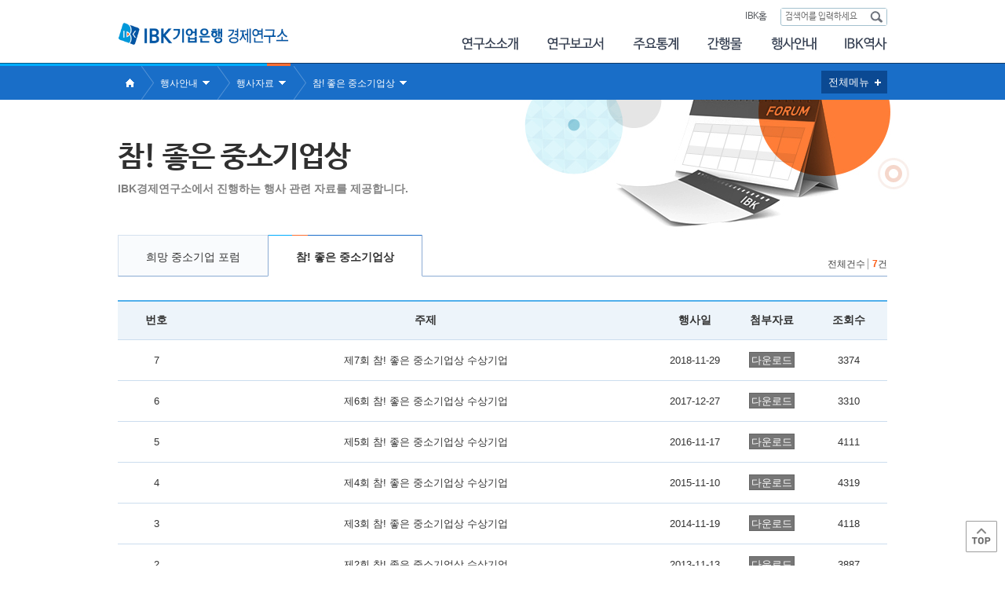

--- FILE ---
content_type: text/html;charset=UTF-8
request_url: http://research.ibk.co.kr/research/board/reference2/list
body_size: 44193
content:






 
	





<!doctype html>
<html lang="ko">
<head>
	


<meta charset="utf-8">
<meta http-equiv="X-UA-Compatible" content="IE=edge;chrome=1" />
<meta name="viewport" content="width=device-width, initial-scale=1.0, maximum-scale=1.0, user-scalable=0" />
<title id="top_title">IBK기업은행 경제연구소</title>
<meta name="description" content="IBK기업은행 경제연구소" />
<meta name="keywords" content="IBK경제연구소, IBK기업은행, IBK" />
<meta name="robots" content="index,follow" />
<link rel="stylesheet" href="/content/styles/ibk_research.css" type="text/css" media="all" charset="utf-8">
<link rel="stylesheet" href="/content/styles/nanumbarungothic.css" type="text/css" media="all" charset="utf-8">

<!-- HTML5 elements and media queries -->
   <!--[if lt IE 9]>
   <script src="/content/scripts/html5.js"></script>
   <![endif]-->
<script type="text/javascript">var OP_CONTEXT_PATH = '/research';</script>
<script type="text/javascript">var OP_LANGUAGE = 'ko';</script>
<script type="text/javascript" src="/content/scripts/jquery/jquery-1.11.0.min.js" ></script>
<script type="text/javascript" src="/content/scripts/jquery/jquery-ui-1.10.4.custom.js"></script>
<script src="/content/scripts/jquery/jquery.slides.min.js" charset="utf-8"></script>
<script src="/content/scripts/jquery/bootstrap.min.js" charset="utf-8"></script>
<script src="/content/scripts/design.js" charset="utf-8"></script>
<script type="text/javascript" src="/content/scripts/spin.min.js"></script>
<script type="text/javascript" src="/content/scripts/op.common.js"></script>
<script type="text/javascript" src="/content/scripts/op.validator.js"></script>



<link rel="stylesheet" href="/content/styles/jquery.bxslider.css" type="text/css" media="all" charset="utf-8">
<script src="/content/scripts/jquery/jquery.bxslider.min.js" charset="utf-8"></script>

<script type="text/javascript">
  // <![CDATA[
  /*try {
    window.addEventListener('load', function() {
      setTimeout(scrollTo, 0, 0, 1);
    }, false);
  } catch(e) {}*/
  // ]]>
  var boardHeadClass = "";
	$(document).ready(function() {
		
		$('.view-sitemap').click(function(){
			if ($(this).attr('class').indexOf('open') == -1) {
				$(this).addClass('open');
				$('.sitemap').addClass('open');
			} else {
				$(this).removeClass('open');
				$('.sitemap').removeClass('open');
			}
			
		});
	});
  /**
   * 트위터 보내기
   * @return
   */
  function fn_twitter(content) {
  	var openNewWindow = window.open("about:blank");
  	openNewWindow.document.location.href = 'http://twitter.com/?status='+content;
  }

  /**
   * 페이스북 보내기
   * @return
   */
  function fn_facebook(url) {
	window.open('http://www.facebook.com/share.php?u='+url,'popup','width=500px,height=500px,left=200px,top=200px');
  }

  /**
   * 카카오스토리 보내기
   * @return
   */
  function fn_kakao(url) {
	window.open('https://story.kakao.com/share?url='+url,'popup','width=500px,height=500px,left=200px,top=200px');
  }

 function twitter(txt, url){
		var _url = encodeURIComponent(url);
        var _txt = encodeURIComponent(txt);
        var _br  = encodeURIComponent('\r\n');

		window.open('http://twitter.com/intent/tweet?text=' + _txt + '&url=' + _url);
 }
  
  function getCookie(name) {
      var nameOfCookie = name + "=";
      var x = 0;
      while ( x <= document.cookie.length ) {
          var y = (x+nameOfCookie.length);
          if ( document.cookie.substring( x, y ) == nameOfCookie ) {
              if ( (endOfCookie=document.cookie.indexOf( ";", y )) == -1 )
                  endOfCookie = document.cookie.length;
              return unescape( document.cookie.substring( y, endOfCookie ) );
          }
          x = document.cookie.indexOf( " ", x ) + 1;
          if ( x == 0 )  break;
      }
      return "";
  }
  //쿠키를 만듭니다. 아래 closeWin() 함수에서 호출됩니다
  function setCookie(name, value, expiredays)	{
      var todayDate = new Date();
      todayDate.setDate( todayDate.getDate() + expiredays );
      document.cookie = name + "=" + escape( value ) + "; path=/; expires=" + todayDate.toGMTString() + ";";
  }
  //체크후 닫기버튼을 눌렀을때 쿠키를 만들고 창을 닫습니다
  function closeWin(num) {
  	if($("input[name=popup_check]:checked").size() > 0){
  		setCookie( "popup"+num, "done" , 1);  // 오른쪽 숫자는 쿠키를 유지할 기간을 설정합니다
  	}
     var pop = document.getElementById('popup'+num);
     pop.style.display = "none";
  }
  
</script>


</head>
<body>






<ul id="skip-navigation">
	<li><a href="#content">본문 바로가기</a></li>
	<li><a href="#sitemap">전체메뉴 바로가기</a></li>
</ul>

<div id="wrap">

	<!-- Header -->
	<div id="header">

		<div class="header-section">
			<h1 class="logo"><a href="/research/" title="메인페이지">IBK 기업은행 경제연구소</a></h1>
			<!-- gnb, search -->
			<div class="gnb">
				<ul class="gnb-link">
					<!-- 2015.1.6.modify -->
					<li><a href="http://www.ibk.co.kr/index.html" title="IBK홈">IBK홈</a></li>
				</ul>


				<fieldset class="search-field">
					<legend>검색</legend>
					<form action="/research/search/result" method="post">
						<input type="text" name="query" title="검색어" placeholder="검색어를 입력하세요" style="font-size:11px;"/>
						<input type="submit" value="검색하기" />
					</form>
				</fieldset>

			</div>
			<!-- gnb, search //-->

			<!-- Main Navigation -->
			<ul id="main-navigation">
				<li><a href="#" title="연구소소개" class="nav1">연구소소개</a>
					<ul>
						<li><a href="/research/introduce/greeting" title="소장 인사말">소장인사말</a></li>
						<li><a href="/research/introduce/business" title="조직 및 주요업무">조직 및 주요업무</a></li>
						<li><a href="/research/introduce/vision" title="연구소 비전/미션">연구소 비전/미션</a></li>
						<li><a href="/research/board/recruit/list" title="연구소소식">연구소소식</a></li>
						<li><a href="/research/introduce/location" title="오시는 길">오시는 길</a></li>
					</ul>
				</li>
				<li><a href="#" title="연구보고서" class="nav2">연구보고서</a>
					<ul>
						<li><a href="/research/board/corporate/list" title="중소기업">중소기업</a></li>
						<li><a href="/research/board/economic/list" title="경제분석">경제분석</a></li>
						<li><a href="/research/board/finance/list" title="금융">금융산업</a></li>
						<li><a href="/research/board/industry/list" title="산업연구">산업연구</a></li>
						<li><a href="/research/board/report/list" title="북한경제">북한경제</a></li>
					</ul>
				</li>
				<li><a href="#" title="주요통계" class="nav3">주요통계</a>
					<ul>
						<li class="cate"><span>중소기업</span></li>
						<li><a href="/research/board/indices/list" title="경기동행종합지수">경기동행종합지수</a></li>
						<li><a href="/research/board/finance-state/list" title="금융실태조사">금융실태조사</a></li>
						<li><a href="/research/board/trend/list" title="동향조사">동향조사</a></li>
						<li><a href="/research/board/prospect/list" title="경기전망조사">경기전망조사</a></li>
						<li><a href="/research/board/invest/list" title="설비투자전망조사">설비투자전망조사</a></li>
						<!-- 2024.01.10 -->

						<li class="cate"><span>북한</span></li>
						<li><a href="/research/board/statistics/list" title="북한통계">북한통계</a></li>
					</ul>
				</li>
				<li><a href="#" title="간행물" class="nav4">간행물</a>
					<ul style="width:155px;">
						<li><a href="/research/board/economy-news/list" title="Weekly IBK경제브리프">Weekly IBK경제브리프</a></li>
						<li><a href="/research/board/brief/list" title="Weekly IBK북한경제브리프">Weekly IBK북한경제브리프 </a></li>
						<li><a href="/research/board/ceo/list" title="중소기업 CEO REPORT">중소기업 CEO REPORT</a></li>
						<li><a href="/research/board/success-story/list" title="SUCCESS STORY">SUCCESS STORY</a></li>
						<li><a href="/research/board/small-trend/list" title="월간중소기업동향">월간 중소기업 동향</a></li>
					</ul>
				</li>
				<li><a href="#" title="행사안내" class="nav5">행사안내</a>
					<ul style="width:145px;">
						<li><a href="/research/event/info" title="포럼·행사">포럼·행사</a></li>
						<li><a href="/research/board/forum/list" title="참가신청">참가신청</a></li>
						<li><a href="/research/board/reference/list" title="행사자료">행사자료</a></li>
						<!-- <li><a href="/research/board/video/list" title="행사 다시보기">행사 다시보기</a></li> -->
					</ul>
				</li>
				<li><a href="#" title="IBK역사" class="nav7">IBK역사</a>
					<ul style="width:145px;">
						<li><a href="/research/history/fifty" title="IBK60년사">IBK60년사</a></li>
						<li><a href="/research/board/yearly/list" title="연차보고서">연차보고서</a></li>
					</ul>
				</li>
				
			</ul>
			<!-- Main Navigation //-->
			<button id="sitemap" class="view-sitemap" title="전체메뉴보기">전체메뉴</button>

		</div>

		<!-- 전체메뉴 -->
		<div class="sitemap">
			<div class="sitemap-section">
				<div class="menu menu-1">
					<h3>연구소소개</h3>
					<ul class="depth1">
						<li><a href="/research/introduce/greeting" title="소장 인사말">소장인사말</a></li>
						<li><a href="/research/introduce/business" title="조직 및 주요업무">조직 및 주요업무</a></li>
						<li><a href="/research/introduce/vision" title="연구소 비전/미션">연구소 비전/미션</a></li>
						<li><a href="/research/board/recruit/list" title="연구소소식">연구소소식</a>
							<ul>

								<li><a href="/research/board/recruit/list" title="채용안내">- 채용안내</a></li>
								<li><a href="/research/board/notice/list" title="공지사항">- 공지사항</a></li>
								<li><a href="/research/board/press/list" title="언론보도">- 언론보도</a></li>
							</ul>
						</li>
						<li><a href="/research/introduce/location" title="오시는 길">오시는 길</a></li>
					</ul>
				</div>

				<div class="menu menu-2">
					<h3>연구보고서</h3>
					<ul class="depth1">
						<li><a href="/research/board/corporate/list" title="중소기업">중소기업</a></li>
						<li><a href="/research/board/economic/list" title="경제분석">경제분석</a>
							<ul>
								<li><a href="/research/board/economic/list" title="경제전망">- 경제전망</a></li>
								<li><a href="/research/board/economy/list" title="보고서">- 보고서</a></li>
								<li><a href="/research/board/compass/list" title="국내·외 경제 동향">- 국내·외 경제 동향</a></li>
								<li><a href="/research/board/rate/list" title="수출입 중소기업 이슈조사">- 수출입 중소기업 이슈조사</a></li>
							</ul>
						</li>
						<li><a href="/research/board/finance/list" title="금융산업">금융산업</a></li>
						<li><a href="/research/board/industry/list" title="산업연구">산업연구</a></li>
						<li><a href="/research/board/report/list" title="북한경제">북한경제</a></li>
					</ul>

				</div>

				<div class="menu menu-3">
					<h3>주요통계</h3>
					<ul class="depth1">
						<li class="cate"><span>중소기업</span></li>
						<!-- 2024.01.10 -->
						<li><a href="/research/board/indices/list" title="중소기업 경기동행종합지수">중소기업 경기동행종합지수</a></li>
						<li><a href="/research/board/finance-state/list" title="중소기업 금융실태조사">중소기업 금융실태조사</a></li>
						<li><a href="/research/board/trend/list" title="중소제조업 동향조사">중소제조업 동향조사</a></li>
						<li><a href="/research/board/prospect/list" title="중소제조업 경기전망조사">중소제조업 경기전망조사</a></li>
						<li><a href="/research/board/invest/list" title="중소제조업 설비투자전망조사">중소제조업 설비투자전망조사</a></li>


						<li class="cate"><span>북한</span></li>
						<li><a href="/research/board/statistics/list" title="북한통계">북한통계</a></li>
					</ul>
				</div>

				<div class="menu menu-4">
					<h3>간행물</h3>
					<ul class="depth1">
						<li><a href="/research/board/economy-news/list" title="Weekly IBK경제브리프">Weekly IBK경제브리프</a></li>
						<li><a href="/research/board/brief/list" title="Weekly IBK북한경제브리프 ">Weekly IBK북한경제브리프 </a></li>
						<li><a href="/research/board/ceo/list" title="중소기업 CEO리포트">중소기업 CEO REPORT</a></li>
						<li><a href="/research/board/success-story/list" title="SUCCESS STORY">SUCCESS STORY</a></li>
						<li><a href="/research/board/small-trend/list" title="월간중소기업동향">월간 중소기업 동향</a></li>
					</ul>
				</div>

				<div class="menu menu-5">
					<h3>행사안내</h3>
					<ul class="depth1">
						<li><a href="/research/event/info" title="포럼·행사">포럼·행사</a></li>
						<li><a href="/research/board/forum/list" title="참가신청">참가신청</a>
							<ul>
								<li><a href="/research/board/forum/list" title="희망중소기업포럼">- 희망 중소기업 포럼</a></li>
								<li><a href="/research/board/award/list" title="참! 좋은 중소기업상">- 참! 좋은 중소기업상</a></li>
							</ul>
						</li>
						<li><a href="/research/board/reference/list" title="행사자료">행사자료</a></li>
						<!-- <li><a href="/research/board/video/list" title="행사 다시보기">행사 다시보기</a>
                            <ul>
                                <li><a href="/research/board/video/list?videoType=R" title="희망중소기업포럼">- 희망 중소기업 포럼</a></li>
                                <li><a href="/research/board/video/list?videoType=S" title="참좋은 중소기업상">- 참! 좋은 중소기업상</a></li> -->
						<!-- <li><a href="#" title="수상기업">- 수상기업</a></li> -->
						<!-- 	</ul>
                        </li>
                         -->
					</ul>
				</div>

				<div class="menu menu-6">
					<h3>IBK역사</h3>
					<ul class="depth1">
						<li><a href="/research/history/fifty" title="IBK60년사">IBK60년사</a></li>
						<!--li><a href="/research/history/introduce" title="IBK역사관">IBK역사관</a>
                            <ul>
                                <li><a href="/research/history/introduce" title="역사관 소개역사">- 역사관소개</a></li>
                                <li><a href="/research/history/generation" title="시대별 전시현황">- 시대별 전시현황</a></li>
                                <li><a href="/research/history/primary" title="주요 전시 안내">- 주요전시안내</a></li>
                                <li><a href="/research/history/location" title="오시는 길">- 오시는 길</a></li>
                            </ul>
                        </li-->
						<li><a href="/research/board/yearly/list" title="연차보고서">연차보고서</a></li>
					</ul>
				</div>
				<p class="sitemap-close"><button title="전체메뉴 닫기">닫기</button></p>
			</div>
		</div>
		<!-- 전체메뉴 //-->
	</div>
	<!-- Header //-->




	
	<!-- breadcrumb -->

		<div class="breadcrumb">

			<ul class="breadcrumb-list" title="현재메뉴 위치">
				<li class="home"><a href="/research/">Home</a></li>
				<li class="sub_depth1"><a href="#" class="title" title="현재 1뎁스메뉴">연구소소개</a>
					<ul title="1뎁스메뉴 목록">
						<li><a href="/research/introduce/greeting" title="연구소소개">연구소소개</a></li>
						<li><a href="/research/board/corporate/list" title="연구보고서">연구보고서</a></li>
						<li><a href="/research/board/trend/list" title="주요통계">주요통계</a></li>
						<li><a href="/research/board/economy-news/list" title="간행물">간행물</a></li>
						<li><a href="/research/event/info" title="행사안내">행사안내</a></li>
						<li><a href="/research/history/fifty" title="IBK역사">IBK역사</a></li>
						
						
					</ul>
				</li>

				<li class="sub_depth2 sub_depth2_0" style='display:none'><a href="#" class="title" title="현재 2뎁스메뉴">소장인사말</a>
					<ul title="2뎁스메뉴 목록">
						<li><a href="/research/introduce/greeting" title="소장인사말">소장인사말</a></li>
						<li><a href="/research/introduce/business" title="조직 및 주요업무">조직 및 주요업무</a></li>
						<li><a href="/research/introduce/vision" title="연구소 비전/미션">연구소 비전/미션</a></li>
						<li><a href="/research/board/recruit/list" title="연구소소식">연구소소식</a></li>
						<li><a href="/research/introduce/location" title="오시는 길">오시는 길</a></li>
				    </ul>
				</li>

				<li class="sub_depth2 sub_depth2_1" style='display:none'><a href="#" class="title" title="현재 2뎁스메뉴">중소기업</a>
					<ul title="2뎁스메뉴 목록">
						<li><a href="/research/board/corporate/list" title="중소기업">중소기업</a></li>
						<li><a href="/research/board/economic/list" title="경제분석">경제분석</a></li>
						<li><a href="/research/board/finance/list" title="금융">금융산업</a></li>
						<li><a href="/research/board/industry/list" title="산업연구">산업연구</a></li>
                        <li><a href="/research/board/report/list" title="북한경제">북한경제</a></li>
					</ul>
				</li>

				<li class="sub_depth2 sub_depth2_2" style='display:none'><a href="#" class="title" title="현재 2뎁스메뉴">동향조사</a>
					<ul title="2뎁스메뉴 목록">
						<li><a href="/research/board/indices/list" title="경기동행종합지수">경기동행종합지수</a></li>
						<li><a href="/research/board/finance-state/list" title="금융실태조사">금융실태조사</a></li>
						<li><a href="/research/board/trend/list" title="동향조사">동향조사</a></li>
						<li><a href="/research/board/prospect/list" title="경기전망조사">경기전망조사</a></li>
						<li><a href="/research/board/invest/list" title="설비투자전망조사">설비투자전망조사</a></li>
						<!-- 2024.01.10 -->

						<li><a href="/research/board/statistics/list" title="북한통계">북한통계</a></li>
					</ul>
				</li>

				<li class="sub_depth2 sub_depth2_3" style='display:none'><a href="#" class="title" title="현재 2뎁스메뉴">Weekly IBK경제브리프</a>
					<ul title="2뎁스메뉴 목록">
						<li><a href="/research/board/economy-news/list" title="Weekly IBK경제브리프">Weekly IBK경제브리프</a></li>
						<li><a href="/research/board/brief/list" title="Weekley IBK북한경제브리프">Weekley IBK북한경제브리프</a></li>
						<li><a href="/research/board/ceo/list" title="중소기업 CEO REPORT">중소기업 CEO REPORT</a></li>
						<li><a href="/research/board/success-story/list" title="SUCCESS STORY">SUCCESS STORY</a></li>
						<li><a href="/research/board/small-trend/list" title="월간중소기업동향">월간 중소기업 동향</a></li>
					</ul>
				</li>

				<li class="sub_depth2 sub_depth2_4" style='display:none'><a href="#" class="title" title="현재 2뎁스메뉴">포럼·행사</a>
					<ul title="2뎁스메뉴 목록">
						<li><a href="/research/event/info" title="포럼·행사">포럼·행사</a></li>
						<li><a href="/research/board/forum/list" title="참가신청">참가신청</a></li>
						<li><a href="/research/board/reference/list" title="행사자료">행사자료</a></li>
						
					</ul>
				</li>

				<li class="sub_depth2 sub_depth2_5" style='display:none'><a href="#" class="title" title="현재 2뎁스메뉴">IBK역사</a>
					<ul title="2뎁스메뉴 목록">
						<li class="history-2depth"><a href="/research/history/fifty" title="IBK60년사">IBK60년사</a></li>
						<!--li class="history-2depth"><a href="/research/history/introduce" title="IBK역사관">IBK역사관</a></li-->
						<li><a href="/research/board/yearly/list" title="연차보고서">연차보고서</a></li>
					</ul>
				</li>

				



				<li class="sub_depth3 sub_depth3_0_3" style='display:none'><a href="#" class="title" title="현재 3뎁스메뉴">채용안내</a>
					<ul title="3뎁스메뉴 목록">
					
					 	<li><a href="/research/board/recruit/list" title="채용안내">채용안내</a></li>
						<li><a href="/research/board/notice/list" title="공지사항">공지사항</a></li>
					</ul>
				</li>

				<li class="sub_depth3 sub_depth3_1_1" style='display:none'><a href="#" class="title" title="현재 3뎁스메뉴">경제전망</a>
					<ul title="3뎁스메뉴 목록">
						<li><a href="/research/board/economic/list" title="경제전망">경제전망</a></li>
						<li><a href="/research/board/economy/list" title="보고서">보고서</a></li>
						<li><a href="/research/board/compass/list" title="국내·외 경제 동향">국내·외 경제 동향</a></li>
						<li><a href="/research/board/rate/list" title="수출입 중소기업 이슈조사">수출입 중소기업 이슈조사</a></li>
					</ul>
				</li>

				<li class="sub_depth3 sub_depth3_4_1" style='display:none'><a href="#" class="title" title="현재 3뎁스메뉴">희망 중소기업 포럼</a>
					<ul title="3뎁스메뉴 목록">
						<li><a href="/research/board/forum/list" title="희망 중소기업 포럼">희망 중소기업 포럼</a></li>
						<li><a href="/research/board/award/list" title="참! 좋은 중소기업상">참! 좋은 중소기업상</a></li>
						<!--<li><a href="#" title="수상기업">수상기업</a></li>-->
					</ul>
				</li>

				<li class="sub_depth3 sub_depth3_4_2" style='display:none'><a href="#" class="title" title="현재 3뎁스메뉴">희망 중소기업 포럼</a>
					<ul title="3뎁스메뉴 목록">
						<li><a href="/research/board/reference/list" title="희망 중소기업 포럼">희망 중소기업 포럼</a></li>
						<li><a href="/research/board/reference2/list" title="참! 좋은 중소기업상">참! 좋은 중소기업상</a></li>
					</ul>
				</li>

				
			</ul>

		</div>

	<!-- breadcrumb //-->

	<script>

		var Visual = {
			defaultData : [
			     {page: '/introduce/greeting', depth1: 0, depth2: 0, depth3: ''},
			     {page: '/introduce/business', depth1: 0, depth2: 1, depth3: ''},
			     {page: '/introduce/vision', depth1: 0, depth2: 2, depth3: ''},
//			     {page: 'H', depth1: 0, depth2: 3, depth3: 0},
//			     {page: 'I', depth1: 0, depth2: 3, depth3: 1},
			     {page: 'J', depth1: 0, depth2: 3, depth3: 0},
				 {page: '7', depth1: 0, depth2: 3, depth3: 1},
			     {page: '/introduce/location', depth1: 0, depth2: 4, depth3: ''},

			     {page: 'A', depth1: 1, depth2: 0, depth3: ''},
			     {page: 'L', depth1: 1, depth2: 1, depth3: 0},
			     {page: 'D', depth1: 1, depth2: 1, depth3: 1},
			     {page: 'K', depth1: 1, depth2: 1, depth3: 2},
			     {page: 'M', depth1: 1, depth2: 1, depth3: 3},
			     {page: 'B', depth1: 1, depth2: 2, depth3: ''},
			     {page: 'E', depth1: 1, depth2: 3, depth3: ''},

				 {page: 'O', depth1: 2, depth2: 0, depth3: ''},
				 {page: 'N', depth1: 2, depth2: 1, depth3: ''},
			     {page: '1', depth1: 2, depth2: 2, depth3: ''},
			     {page: '2', depth1: 2, depth2: 3, depth3: ''},
			     {page: '3', depth1: 2, depth2: 4, depth3: ''},



			     {page: 'P', depth1: 3, depth2: 0, depth3: ''},
			     {page: '6', depth1: 3, depth2: 2, depth3: ''},
			     {page: 'Q', depth1: 3, depth2: 3, depth3: ''},
			     {page: '5', depth1: 3, depth2: 4, depth3: ''},

			     {page: '/event/info', depth1: 4, depth2: 0, depth3: ''},
			     {page: 'R', depth1: 4, depth2: 1, depth3: 0},
			     {page: 'S', depth1: 4, depth2: 1, depth3: 1},
			     {page: '8', depth1: 4, depth2: 2, depth3: 0},
			     {page: '9', depth1: 4, depth2: 2, depth3: 1},
			     //{page: 'V', depth1: 4, depth2: 3, depth3: ''},

			     {page: '/history/fifty', depth1: 5, depth2: 0, depth3: ''},
			     {page: '/history/introduce', depth1: 5, depth2: 0, depth3: 0},
			     {page: '/history/generation', depth1: 5, depth2: 0, depth3: 1},
			     {page: '/history/primary', depth1: 5, depth2: 0, depth3: 2},
			     {page: '/history/location', depth1: 5, depth2: 0, depth3: 3},

			     {page: '4', depth1: 5, depth2: 1, depth3: ''},

                {page: 'X', depth1: 1, depth2: 4, depth3: ''},
                {page: 'Y', depth1: 2, depth2: 4, depth3: ''},
                {page: 'Z', depth1: 3, depth2: 1, depth3: ''},
				{page: '/subscribe/email-service', depth1: 6, depth2: '', depth3: ''},
				{page: '/subscribe/email-cancel', depth1: 6, depth2: '', depth3: ''}
			]
		};

		var currentUrl = "/board/reference2/list";
		var boardCd = "9";
		var topTitleETC = "";
		if (currentUrl=="/search/result") {
			var boardHeadClass = "search";
			topTitleETC = " > 검색결과";
			$('.sub_depth1 a.title').text("검색결과");
		}else if(currentUrl=="/agreement"){
			$('.sub_depth1 a.title').text("이용약관");
			topTitleETC = " > 이용약관";
		}else if(currentUrl=="/personal-information"){
			$('.sub_depth1 a.title').text("개인정보처리방침");
			topTitleETC = " > 개인정보처리방침";
		}

		if(currentUrl.indexOf("/history/fifty-view") > -1){
			currentUrl="/history/fifty";
			topTitleETC = "(상세페이지)"
		}

		for(var i=0;i < Visual.defaultData.length;i++){
			if(Visual.defaultData[i].page == currentUrl || Visual.defaultData[i].page == boardCd){

				var depth1 = Visual.defaultData[i].depth1;
				var depth2 = Visual.defaultData[i].depth2;
				var depth3 = Visual.defaultData[i].depth3;

				//footer에서 적용해줄것
				if(depth1==0){
					var boardHeadClass = "introduce";
				}else if(depth1==1){
					var boardHeadClass = "report";
				}else if(depth1==2){
					var boardHeadClass = "biz";
				}else if(depth1==3){
					var boardHeadClass = "magazine";
				}else if(depth1==6){
                    var boardHeadClass = "north";
                }else{
					var boardHeadClass = "forum";
				}

				var nowDepth1Title = $('.sub_depth1 ul li a').eq(depth1).text();
				$('.sub_depth1 a.title').text(nowDepth1Title);
				$('.sub_depth1 ul li a').eq(depth1).addClass('active');
				$('.sub_depth2').eq(depth1).show();
				$('.sub_depth3_'+depth1+'_'+depth2).show();

				var nowDepth2Title = $('.sub_depth2_'+depth1+' ul li a').eq(depth2).text();
				$('.sub_depth2 a.title').text(nowDepth2Title);
				$('.sub_depth2_'+depth1+' ul li a').eq(depth2).addClass('active');

				var nowDepth3Title = $('.sub_depth3_'+depth1+'_'+depth2+' ul li a').eq(depth3).text();
				if(depth3!=''){
					$('.sub_depth3_'+depth1+'_'+depth2+' a.title').text(nowDepth3Title);
					$('.sub_depth3_'+depth1+'_'+depth2+' ul li a').eq(depth3).addClass('active');
				}
			}
		}

		function show2Depth(depthNumber){
			$('.sub_depth2').hide();
			$('.sub_depth3').hide();
			$('.sub_depth2_'+depthNumber).show();

			$('.sub_depth1 ul li .active').removeClass('active');
			$('.sub_depth1 ul li a').eq(depthNumber).addClass('active');

			var nowDepth1Title = $('.sub_depth1 ul li a').eq(depthNumber).text();
			$('.sub_depth1 a.title').text(nowDepth1Title);
		}

		function show3Depth(depth1Number, depth2Number){
			$('.sub_depth3').hide();
			$('.sub_depth3_'+depth1Number+'_'+depth2Number).show();

			$('.sub_depth2_'+depth1Number+' ul li .active').removeClass('active');
			$('.sub_depth2_'+depth1Number+' ul li a').eq(depthNumber).addClass('active');

			var nowDepth2Title = $('.sub_depth2_'+depth1Number+' ul li a').eq(depthNumber).text();
			$('.sub_depth2_'+dea.titleNumber+' a.title').text(nowDepth2Title);
		}

	</script>

		<!-- Content -->
		<div id="content" class="sub-contents">
			
			<!-- Headline -->
			<div class="title-headline">
				<h2 class="page-heading ng">참! 좋은 중소기업상</h2>
				
					<p class="page-info">IBK경제연구소에서 진행하는 행사 관련 자료를 제공합니다.</p>
				
			</div>
			<!-- Headline //-->
			
			<div class="content-section">
			
				<div class="board-category">
					
						
							<ul class="tab-list line-2">
								<li ><a href="/research/board/reference/list" title="희망 중소기업 포럼">희망 중소기업 포럼</a></li>
								<li class="active"><a href="/research/board/reference2/list" title="참! 좋은 중소기업상">참! 좋은 중소기업상</a></li>
							</ul>
						
						
					
					<p class="article-count">전체건수 <b>7</b>건</p>
				</div> <!-- //board-category E -->
				
				<table width="100%" class="table-list1 forum-news" summary="희망중소기업포럼 게시판목록">
				
					
					
						<caption>참! 좋은 중소기업상목록 테이블 - 번호, 제목, 행사일, 조회수로 구성된 표</caption>
					
				
				<colgroup>
					<col width="10%" />
					<col width="*" />
					<col width="10%" />
					
					<!-- <col width="20%" />-->
					<col width="10%" />
					
					<!-- <col width="10%" />-->
					<col width="10%" />
				</colgroup>
				<thead>
				
					
						
						<th scope="col" title="번호">번호</th>
					
					
					<th scope="col" title="주제">주제</th>
					
					
					<th scope="col" title="행사일">행사일</th>
					
					
						<th scope="col" title="첨부자료">첨부자료</th>
					
					
					<!-- <th scope="col" title="등록일">등록일</th> -->
					<th scope="col" title="조회수">조회수</th>
				</thead>
				<tbody>
					
						
						<tr>
							<td class="no">
							
								
								
									7
								
							
							</td>
							<td class="subject-center"><a href="/research/board/reference2/details/251305?url=L2JvYXJkL3JlZmVyZW5jZTIvbGlzdA==" title="제7회 참! 좋은 중소기업상 수상기업">제7회 참! 좋은 중소기업상 수상기업</a></td>
							<td class="event-date">
							
							
								
								2018-11-29
							
							</td>
							
							
							
							
							
							
								<!-- <td class="scope-date">
								
									
									행사종료
									
								
								</td> -->
								
								<td class="file">
								
									<span class="label">행사자료 :</span><a href="/research/board/reference2/download/251305/1" class="file">다운로드</a>
								
								
								</td>
							
							
							<!-- <td class="date">2018-11-29</td> -->
							<td class="hit">3374</td>
						</tr>
						
						<tr>
							<td class="no">
							
								
								
									6
								
							
							</td>
							<td class="subject-center"><a href="/research/board/reference2/details/251156?url=L2JvYXJkL3JlZmVyZW5jZTIvbGlzdA==" title="제6회 참! 좋은 중소기업상 수상기업">제6회 참! 좋은 중소기업상 수상기업</a></td>
							<td class="event-date">
							
							
								
								2017-12-27
							
							</td>
							
							
							
							
							
							
								<!-- <td class="scope-date">
								
									
									행사종료
									
								
								</td> -->
								
								<td class="file">
								
									<span class="label">행사자료 :</span><a href="/research/board/reference2/download/251156/1" class="file">다운로드</a>
								
								
								</td>
							
							
							<!-- <td class="date">2018-01-08</td> -->
							<td class="hit">3310</td>
						</tr>
						
						<tr>
							<td class="no">
							
								
								
									5
								
							
							</td>
							<td class="subject-center"><a href="/research/board/reference2/details/101150?url=L2JvYXJkL3JlZmVyZW5jZTIvbGlzdA==" title="제5회 참! 좋은 중소기업상 수상기업">제5회 참! 좋은 중소기업상 수상기업</a></td>
							<td class="event-date">
							
							
								
								2016-11-17
							
							</td>
							
							
							
							
							
							
								<!-- <td class="scope-date">
								
									
									행사종료
									
								
								</td> -->
								
								<td class="file">
								
									<span class="label">행사자료 :</span><a href="/research/board/reference2/download/101150/1" class="file">다운로드</a>
								
								
								</td>
							
							
							<!-- <td class="date">2017-01-11</td> -->
							<td class="hit">4111</td>
						</tr>
						
						<tr>
							<td class="no">
							
								
								
									4
								
							
							</td>
							<td class="subject-center"><a href="/research/board/reference2/details/101149?url=L2JvYXJkL3JlZmVyZW5jZTIvbGlzdA==" title="제4회 참! 좋은 중소기업상 수상기업">제4회 참! 좋은 중소기업상 수상기업</a></td>
							<td class="event-date">
							
							
								
								2015-11-10
							
							</td>
							
							
							
							
							
							
								<!-- <td class="scope-date">
								
									
									행사종료
									
								
								</td> -->
								
								<td class="file">
								
									<span class="label">행사자료 :</span><a href="/research/board/reference2/download/101149/1" class="file">다운로드</a>
								
								
								</td>
							
							
							<!-- <td class="date">2017-01-11</td> -->
							<td class="hit">4319</td>
						</tr>
						
						<tr>
							<td class="no">
							
								
								
									3
								
							
							</td>
							<td class="subject-center"><a href="/research/board/reference2/details/101148?url=L2JvYXJkL3JlZmVyZW5jZTIvbGlzdA==" title="제3회 참! 좋은 중소기업상 수상기업">제3회 참! 좋은 중소기업상 수상기업</a></td>
							<td class="event-date">
							
							
								
								2014-11-19
							
							</td>
							
							
							
							
							
							
								<!-- <td class="scope-date">
								
									
									행사종료
									
								
								</td> -->
								
								<td class="file">
								
									<span class="label">행사자료 :</span><a href="/research/board/reference2/download/101148/1" class="file">다운로드</a>
								
								
								</td>
							
							
							<!-- <td class="date">2017-01-11</td> -->
							<td class="hit">4118</td>
						</tr>
						
						<tr>
							<td class="no">
							
								
								
									2
								
							
							</td>
							<td class="subject-center"><a href="/research/board/reference2/details/101147?url=L2JvYXJkL3JlZmVyZW5jZTIvbGlzdA==" title="제2회 참! 좋은 중소기업상 수상기업">제2회 참! 좋은 중소기업상 수상기업</a></td>
							<td class="event-date">
							
							
								
								2013-11-13
							
							</td>
							
							
							
							
							
							
								<!-- <td class="scope-date">
								
									
									행사종료
									
								
								</td> -->
								
								<td class="file">
								
									<span class="label">행사자료 :</span><a href="/research/board/reference2/download/101147/1" class="file">다운로드</a>
								
								
								</td>
							
							
							<!-- <td class="date">2017-01-11</td> -->
							<td class="hit">3887</td>
						</tr>
						
						<tr>
							<td class="no">
							
								
								
									1
								
							
							</td>
							<td class="subject-center"><a href="/research/board/reference2/details/101137?url=L2JvYXJkL3JlZmVyZW5jZTIvbGlzdA==" title="제1회 참! 좋은 중소기업상 수상기업">제1회 참! 좋은 중소기업상 수상기업</a></td>
							<td class="event-date">
							
							
								
								2012-11-15
							
							</td>
							
							
							
							
							
							
								<!-- <td class="scope-date">
								
									
									행사종료
									
								
								</td> -->
								
								<td class="file">
								
									<span class="label">행사자료 :</span><a href="/research/board/reference2/download/101137/1" class="file">다운로드</a>
								
								
								</td>
							
							
							<!-- <td class="date">2016-12-28</td> -->
							<td class="hit">3598</td>
						</tr>
						
					
					
				</tbody>
				</table>
				
				<!-- Paging -->
					
 






	<ul class="paging">
	
		
		
			
		
	
		
			
			
		    	
			    
			        
			            
			        		<li><a href="javascript:;" class="active">1</a></li>
			            
			            
			        
			    	
			
	
		    
	
			
	
			
		
	
		
		
			
		
	</ul>

				<!-- Paging //-->
				
				<!-- 게시판검색 -->
				<form id="boardParam" action="/research/board/reference2/list" method="post">
					<input type="hidden" name="where" value="FRONT">
					<fieldset class="board-fieldset">
						<legend>게시판검색</legend>
						<label>검색어입력</label>
						<input id="query" name="query" title="검색" placeholder="검색어를 입력하세요" type="text" value=""/>
						<input type="submit" value="검색" title="검색하기" />
					</fieldset>
				</form>
				<!-- 게시판검색 //-->
				
			</div>
			
		</div>
		<!-- Content //-->
		
<script>
	if($(window).width() <= 960){
		$('.subject-center').attr('class', 'subject')
	}

	$(window).resize(function(){
		if($(this).width() <= 960){
			$('.subject-center').attr('class', 'subject')
		}else{
			$('.subject').attr('class', 'subject-center')
		}
	});
</script>




<!-- Footer -->
		<div id="footer">
			<div class="footer-section">
				<div class="copy">
					<h3 class="hidden">참!좋은은행 IBK기업은행</h3>
					<p class="foot-link"><a href="/research/agreement" title="이용약관">이용약관</a> <span class="cs"><b>고객센터</b> 1566-2566</span></p>
					<p class="copyright" title="copyright">Copyright &copy; 2014 <abbr title="INDUSTRIAL BANK OF KOREA">IBK</abbr> <span class="abbr">(INDUSTRIAL BANK OF KOREA)</span> All right reserved.</p>
				</div>
				
				<div class="utility-section">
				
					

					<ul class="branch-link">
						<li><a href="#ibk-branch-site" title="IBK 관련사이트 링크열기">IBK 관련사이트</a>
							<ul id="ibk-branch-site">
								<li><a href="https://www.ibkbox.net" target="_blank" title="IBK BOX 바로가기 새창열림">IBK BOX</a></li>
								<li><a href="http://www.globalibk.com" target="_blank" title="글로벌IBK 바로가기 새창열림">글로벌IBK</a></li>
								<li><a href="http://blog.ibk.co.kr" target="_blank" title="IBK블로그 바로가기 새창열림">IBK블로그</a></li>
								<li><a href="http://sports.ibk.co.kr" target="_blank" title="IBK스포츠단 바로가기 새창열림">IBK스포츠단</a></li>
								<li><a href="http://www.ibk.co.kr/phf/mainindexPhf.ibk" target="_blank" title="IBK주택도시기금 바로가기 새창열림">IBK주택도시기금</a></li>
								<li><a href="http://www.ibkcn.com/" target="_blank" title="IBK중국유한공사 바로가기 새창열림">IBK중국유한공사</a></li>
								<li><a href="http://www.ibkonejob.co.kr" target="_blank" title="JOBWORLD 바로가기 새창열림">JOBWORLD</a></li>
							</ul>
						</li>
					</ul>

					<ul class="branch-link">
						<li><a href="#ibk-branch-company" title="IBK 관계사 링크열기">IBK 관계사</a>
							<ul id="ibk-branch-company">
								<li><a href="http://www.ibkc.co.kr/" target="_blank" title="IBK 캐피탈 새창열림">IBK 캐피탈</a></li>
								<li><a href="http://www.ibks.com/" target="_blank" title="IBK 투자증권 새창열림">IBK 투자증권</a></li>
								<li><a href="http://www.ibki.co.kr/" target="_blank" title="IBK 연금보험 새창열림">IBK 연금보험</a></li>
								<li><a href="http://www.ibkasset.com/" target="_blank" title="IBK 자산운용 새창열림">IBK 자산운용</a></li>
								<li><a href="http://www.ibksb.co.kr/" target="_blank" title="IBK 저축은행 새창열림">IBK 저축은행</a></li>
								<li><a href="http://www.ibksystem.co.kr" target="_blank" title="IBK 시스템 새창열림">IBK 시스템</a></li>
								<li><a href="http://www.ibkcredit.co.kr/" target="_blank" title="IBK 신용정보 새창열림">IBK 신용정보</a></li>
								<li><a href="http://www.ibksvc.co.kr/" target="_blank" title="IBK 서비스 새창열림">IBK 서비스</a></li>
								<li><a href="http://www.ibksmilebank.or.kr/" target="_blank" title="IBK 미소금융재단 새창열림">IBK 미소금융재단</a></li>
								<li><a href="http://www.ibkfoundation.or.kr/" target="_blank" title="IBK 행복나눔재단 새창열림">IBK 행복나눔재단</a></li>
							</ul>
						</li>
					</ul>
		
					<div class="icon">
						<ul class="sns">
							<li><a href="http://www.facebook.com/SMART.IBK" title="IBK 기업은행 페이스북 바로가기 새창열림" target="_blank"><img src="/content/images/ico-fb.gif" alt="IBK 기업은행 페이스북 바로가기 새창열림" /></a></li>
							<li><a href="http://twitter.com/SMART_IBK" title="IBK 기업은행 트위터 바로가기 새창열림" target="_blank"><img src="/content/images/ico-twitter.gif" alt="IBK 기업은행 트위터 바로가기 새창열림" /></a></li>
							<li><a href="http://www.pinterest.com/goodibk/" title="IBK 기업은행 핀터레스트 바로가기 새창열림" target="_blank"><img src="/content/images/ico-pinter.gif" alt="IBK 기업은행 핀터레스트 바로가기 새창열림" /></a></li>
							<li><a href="http://blog.ibk.co.kr/" title="IBK 기업은행 블로그 바로가기 새창열림" target="_blank"><img src="/content/images/ico-blog.gif" alt="IBK 기업은행 블로그 바로가기 새창열림" /></a></li>
							<li><a href="http://www.youtube.com/Goodibk" title="IBK 기업은행 유튜브 바로가기 새창열림" target="_blank"><img src="/content/images/ico-youtube.gif" alt="IBK 기업은행 유튜브 바로가기 새창열림" /></a></li>
						</ul>
						
						<a href="http://www.webwatch.or.kr/" target="_blank" alt="웹와치 홈페이지 새창열림">
						<!--
							<p class="webwatch">
								<img src="/content/images/mark-webwatch.png" style="width:58px; height:39px;" alt="웹접근성 품질마크" />
								<span class="label">웹접근성<br />품질마크</span>
							</p>
						-->
						</a>
					</div>
					
				</div>
			</div>
		</div>
		<!-- Footer //-->
	</div>
	<a id="top" href="#skip-navigation" title="페이지 맨위로 이동">Top</a>
	<script>
		$('.title-headline').addClass(boardHeadClass); //각페이지 상단이미지를 맵핑
		var boardSubTitle = "";

		
			boardSubTitle = "(목록)";
		
		
		
		if (typeof nowDepth3Title!= 'undefined') {
			nowDepth1Title = " > " + nowDepth1Title;
		} else {
			var nowDepth1Title = "";
		}
		if (typeof nowDepth2Title!= 'undefined') {
			nowDepth2Title = " > " + nowDepth2Title;
		} else {
			var nowDepth2Title = "";
		}
		
		if (typeof nowDepth3Title!= 'undefined' && nowDepth3Title!= '') {
			nowDepth3Title = " > " + nowDepth3Title;
		} else {
			var nowDepth3Title = "";
		}
		 
		document.title = "IBK기업은행 경제연구소" + nowDepth1Title + nowDepth2Title + nowDepth3Title + boardSubTitle + topTitleETC;
	</script>




<script type="text/javascript">
var RequestContext = {
	'currentUrl': 'L2JvYXJkL3JlZmVyZW5jZTIvbGlzdA==',
	'prevPageUrl': '/research'	
};

$(function() {
	Common.handleFrameworkMessage(
		'',
		'',
		'',
		''
	);
});
</script>




</body>
</html>

--- FILE ---
content_type: text/css
request_url: http://research.ibk.co.kr/content/styles/ibk_research.css
body_size: 126678
content:

/*
Author: Kim-jintae
Contact: vuenos@gmail.com
Version: 1.0
*/


html, body, div, span, applet, object, iframe,
h1, h2, h3, h4, h5, h6, p, blockquote, pre,
a, abbr, acronym, address, big, cite, code,
del, dfn, em, img, ins, kbd, q, s, samp,
small, strike, strong, sub, sup, tt, var,
b, u, i, center,
dl, dt, dd, ol, ul, li,
fieldset, form, label, legend,
table, caption, tbody, tfoot, thead, tr, th, td,
article, aside, canvas, details, embed,
figure, figcaption, footer, header, hgroup,
menu, nav, output, ruby, section, summary,
time, mark, audio, video {
	margin: 0;
	padding: 0;
	border: 0;
	font-family: inherit;
	vertical-align: baseline;
	text-size-adjust: none;
	-webkit-text-size-adjust: none;
}
html, body {font-family: '돋움', Dotum, '굴림', gulim, Arial, sans-serif; font-size: 12px; font-weight: 400; color: #333333;}

/* HTML5 display-role reset for older browsers */
article, aside, details, figcaption, figure,
footer, header, hgroup, menu, nav, section {display: block;}
body {line-height: 1;}
ol, ul {list-style: none;}
blockquote, q {quotes: none;}
blockquote:before, blockquote:after,
q:before, q:after {content: ''; content: none;}
table {border-collapse: collapse; border-spacing: 0;}
img, fieldset { border:0}
img {-ms-interpolation-mode: bicubic;}
input[type="text"],
input[type="password"],
input[type="file"], select, textarea {
	font-size: 12px; height: 20px;  margin: 0; padding: 0 5px; line-height: 1.5; font-family: inherit; border: 1px solid #d1d1d1;
	box-sizing: border-box; -webkit-box-sizing: border-box; -moz-box-sizing: border-box;
}
textarea {height: auto;}
select {padding-right: 0;}
legend,
caption,
.hidden {visibility: hidden; width: 0; height: 0; font-size:0; line-height:0; position:absolute;}
#skip-navigation a {position:absolute; top:-500px;}
#skip-navigation a:focus,
#skip-navigation a:active {top: 0;}
a:hover {text-decoration: none;}
a:active,
a {color: #333333; text-decoration: none;}



/*****
	Layout
*****/
#wrap {width: 100%;}
/* 200916 - 수정 */
#header {position:relative;width: 100%; height: 84px;}
#header:before {content:"";position:absolute;right:0;bottom:0;width:calc(50% + 490px);height:4px;background:url('/content/images/hd_line01.png') repeat-x left top;}
#header:after {content:"";position:absolute;left:0;bottom:0;width:calc(50% - 270px);height:4px;background:url('/content/images/hd_line02.png') repeat-x left top;}
.header-section {position: relative; max-width: 980px; margin: 0 auto 0 auto; font-family: 'NanumBarunGothic', '나눔바른고딕';}
.header-section:after {content:"";position:absolute;left:190px;top:80px;width:30px;height:4px;background:url('/content/images/hd_line03.png') repeat-x left top;z-index:1;}
h1.logo {position: absolute; top: 28px; left: 0; width: 218px; height: 30px;}
h1.logo a {display: block; height: 30px; text-indent: -99999em; background: url('/content/images/h1-logo.gif') no-repeat left top; background-size: 100% 100%;}
.gnb {position: absolute; top: 10px; right: 0;}
.gnb ul.gnb-link {overflow: hidden; display: inline-block; padding-top: 5px;}
.gnb ul.gnb-link li {float: left; color: #5a5d62;}
.gnb ul.gnb-link li a {color: #5a5d62; padding-right: 10px; letter-spacing: -0.07em;}
.gnb .search-field {display: inline-block; border: 1px solid #a4c1cf; margin-left: 5px; border-radius: 3px 3px; -webkit-border-radius: 3px 3px; -moz-border-radius: 3px 3px; -o-border-radius: 3px 3px; -ms-border-radius: 3px 3px;}
.gnb .search-field input[type="text"] {width: 105px; border: none 0;}
.gnb .search-field input[type="submit"] {width: 26px; height: 21px; border: none 0; text-indent: -99999em; background: url('/content/images/btn-search.gif') no-repeat left top; cursor: pointer;}
.gnb * {vertical-align: top;}
#main-navigation {position: absolute; z-index: 9998; top: 46px; right: 0px;}
#main-navigation > li {position: relative; float: left; height: 40px; padding: 0 18px;}
#main-navigation > li:last-child{padding-right:0;}
#main-navigation > li > a {display: block; height: 19px; font-size: 18px; color: #354052; text-indent: -99999em; line-height: 1.2em;}
#main-navigation > li > a.nav1 {width: 73px; background: url('/content/images/nav-main1.gif') no-repeat left bottom;}
#main-navigation > li > a.nav2 {width: 74px; background: url('/content/images/nav-main2.gif') no-repeat left bottom;}
#main-navigation > li > a.nav3 {width: 58px; background: url('/content/images/nav-main3.gif') no-repeat left bottom;}
#main-navigation > li > a.nav4 {width: 46px; background: url('/content/images/nav-main4.gif') no-repeat left bottom;}
#main-navigation > li > a.nav5 {width: 58px; background: url('/content/images/nav-main5.gif') no-repeat left bottom;}
#main-navigation > li > a.nav6 {width: 118px; background: url('/content/images/nav-main6.gif') no-repeat left bottom;}
#main-navigation > li > a.nav7 {width: 54px; background: url('/content/images/nav-main7.gif') no-repeat left bottom;}
#main-navigation > li > a:hover,
#main-navigation > li > a.active {background-position: left top;}
#main-navigation > li > ul {display: none; position: absolute; top: 37px; width: 100px; border: 1px solid #8babd3; padding: 6px 10px 20px 16px; background: #fff; font-family: '돋움', Dotum, '굴림', gulim, Arial, sans-serif; color: #787a7c;}
#main-navigation > li:last-child > ul {right:0px;}
#main-navigation > li > ul li {margin-top: 10px;}
#main-navigation > li > ul li.cate {margin-top:20px;}
#main-navigation > li > ul li.cate:first-child {margin-top:10px;}
#main-navigation > li > ul li.cate > span {display:inline-block;padding:2px 4px;background:#2e67b2;font-size:12px;font-weight:bold;color:#fff;line-height:1.3em;vertical-align:top;}
#main-navigation > li > ul li a {color: #787a7c; font-size: 12px; line-height: 1.3em;}
#main-navigation > li > ul li a:hover, #main-navigation > li > ul li a.active {color: #2e67b2; font-weight: bold; letter-spacing: -0.05em;}
#main-navigation > li > ul.open {display: block;}
.view-sitemap {position: absolute; top: 90px; right: 0; vertical-align: top; border: none 0; /* padding: 2px 12px 30px 0;*/ width:84px; height:29px; line-height:29px; text-align:left; padding:0 9px; font-size: 13px; line-height: 1.2em; color:#fff; background:#0b4992 url('/content/images/icon_allMenu.gif') no-repeat right 8px center; cursor: pointer;}
.view-sitemap.open {background: url('/content/images/icon_allMenu.gif') no-repeat right 8px center;}
.sitemap {position: absolute; z-index: 9999; visibility: hidden; top: 84px; width: 100%; border-bottom: 1px solid #83a3c4; padding: 25px 0 27px 0; background: #f6fafe;}
.sub .sitemap  {top: 127px;}
.sitemap {position: absolute; z-index: 9999; visibility: hidden; top: 84px; width: 100%; border-bottom: 1px solid #83a3c4; padding: 15px 0 27px 0; background: #f6fafe;}
.sitemap.open {visibility: visible;}
.sitemap .sitemap-section {position: relative; max-width: 1012px; margin: 0 auto 0 auto;}
.sitemap .sitemap-section .menu {float: left; /*max-width: 175px;*/ min-width: 100px; margin-top: 45px; border-left: 1px solid #d9e6f3; padding: 0 28px 10px 15px;box-sizing:border-box;}
/*.sitemap .sitemap-section .menu.menu-3, .sitemap .sitemap-section .menu.menu-6{width:212px;} */
.sitemap .sitemap-section .menu:first-child {border-left: none 0; padding-left: 0;}
.sitemap .sitemap-section .menu-6 {padding-right:0;}
.sitemap .sitemap-section .menu h3 {font-size: 16px; color: #2e67b2; margin-bottom: 13px;}
.sitemap .sitemap-section .menu ul li {line-height: 100%; margin-top: 7px;}
.sitemap .sitemap-section .menu ul li a {font-weight: bold; color: #444; letter-spacing: 0; line-height: 1.4em;}
.sitemap .sitemap-section .menu ul li ul li a {font-weight: normal; color: #686868;}
.sitemap .sitemap-section .menu ul li a:hover {color: #2e67b2;}
.sitemap .sitemap-section .menu ul li.cate {margin-top:15px;}
.sitemap .sitemap-section .menu ul li.cate:first-child {margin-top:0;}
.sitemap .sitemap-section .menu ul li.cate > span {display:inline-block;padding:4px 2px;background:#2e67b2;font-weight:bold;color:#fff;vertical-align:top;}
.sitemap .sitemap-section .sitemap-close {position: absolute; top: 0; right: 10px;}
.sitemap .sitemap-section .sitemap-close button { display: block; border: none 0; padding-left: 23px; font-size: 16px; color: #000; font-weight: bold; background: url('/content/images/bg-close-sitemap.gif') no-repeat left 7px #f6fafe; cursor: pointer;}
#content.main-contents {padding: 45px 0 50px 0; background: #def0fc;}
.content-section {overflow: hidden; max-width: 980px; margin: 0 auto 0 auto;}
.main-contents .content-section h2.title {font-family: 'NanumBarunGothic', '나눔바른고딕';}
.main-contents .content-section .biz-report h2.title a,
.main-contents .content-section .ceo-report h2.title a {font-family: 'NanumBarunGothic', '나눔바른고딕', sans-serif;}

.main-contents .content-section .info {padding: 0 0 0 19px; font-size: 14px; color: #353535;}
.main-banner {float: left; width: 318px; border: 1px solid #d7d7d7; background: #fff;}
.main-contents .content-section .main-banner .main-banner1 .view,
.main-contents .content-section .main-banner .main-banner2 .view {position: absolute; top: 282px; left: 19px; width: 118px; height: 16px; padding: 5px 0 0 9px; line-height: 1; color: #919191; font-weight: bold; background: url('/content/images/bg-btn-view.gif') no-repeat left top; background-size: 100% 100%;}
.main-contents .content-section .main-banner .main-banner1 .view {top: 323px;}
.report-rolling {position: relative; float: right; width: 648px; height: 198px; border: 1px solid #d7d7d7; background: url('/content/images/report-roll-bg.gif') no-repeat right bottom #fff;}
.report-rolling h2.title {height: 33px; border-bottom: 1px solid #e4e4e4; padding: 15px 0 0 19px; font-size: 22px; font-weight: 400;}
.report-rolling .post {padding: 20px 20px 20px 19px;}
.report-rolling .post .category {display: inline-block; padding: 4px; font-size: 14px; color: #fff; background: #1857a6; border-radius: 3px 3px; -webkit-border-radius: 3px 3px; -moz-border-radius: 3px 3px; -o-border-radius: 3px 3px; -ms-border-radius: 3px 3px;}
.report-rolling .post h3 {width: 70%; margin-top: 9px; font-size: 16px; color: #1857a6;}
.report-rolling .post .post-info {width: 60%; margin-top: 8px; color: #555555; line-height: 1.4em;}
.report-rolling .post .date {margin-top: 48px; color: #767676;}
.biz-report {position: relative; z-index: 100; float: left; width: 320px; height: 230px; margin: 10px 0 0 10px; background: url('/content/images/bg-pattern1.gif') no-repeat left top;}
.ceo-report {position: relative; z-index: 100; float: left; width: 320px; height: 230px; margin: 10px 0 0 10px; background: url('/content/images/bg-pattern2.gif') no-repeat left top;}
.main-contents .content-section .biz-report h2.title a {font-size: 22px; color: white; font-weight: bold;}
.main-contents .content-section .ceo-report h2.title a {font-size: 22px; color: white; font-weight: bold;}
.main-contents .content-section .biz-report h2.title {padding: 34px 0 10px 19px; color:#fff; font-size:21px;}
.main-contents .content-section .ceo-report h2.title {padding: 34px 0 10px 19px;  color:#fff; font-size:21px;}

.biz-report ul, .ceo-report ul {margin-top: 15px; height: 110px;}
/* 21-11-25 수정 asj */
.biz-report ul li, .ceo-report ul li {/*margin-top: 9px;*/ line-height:24px; padding-left: 19px; padding-right: 20px; padding-top:4px; padding-bottom: 4px;  }
.biz-report ul li a, .ceo-report ul li a {display: block; font-size: 16px; color: #fff; line-height: 1; width: 100%; overflow: hidden; white-space: nowrap; text-overflow: ellipsis; font-family: 'NanumBarunGothic', '나눔바른고딕';}

.biz-report ul li a .badge, .ceo-report ul li a .badge {overflow: hidden; width: 10px; letter-spacing: 1em; display: inline-block; vertical-align: top; margin-left: 6px; padding: 2px; font-size: 10px; background: #eb521d; font-weight: bold; border-radius: 2px 2px; padding-left:4px;}
.biz-report .more, .ceo-report .more {display: block; padding-right: 20px; text-align: right;}
.biz-report .more a, .ceo-report .more a {font-size: 14px; color: #b4c0d7;}
.ceo-report .more a {color: #d0d0d0;}
.economy-prospect {float: right; width: 318px; height: 190px; border: 0px solid #afdff6; margin: 10px 0 0 10px; background: url('/content/images/bg-pattern3.gif') no-repeat left top;}
.ibk-history {float: left; width: 318px; height: 88px; border: 1px solid #d6d6d6; margin: 10px 0 0 10px; background: url('/content/images/bg-pattern4.gif') no-repeat left top;}
.lab-news {float: left; width: 318px; height: 88px; border: 1px solid #d6d6d6; margin: 10px 0 0 10px; background: url('/content/images/bg-pattern5.gif') no-repeat left top;}
.biz-forum {float: left; width: 318px; height: 153px; border: 0px solid #dddddd; margin: 10px 0 0 0; background: url('/content/images/bg-pattern6.gif') no-repeat left top;}
.year-report {float: left; width: 155px; height: 155px; margin: 10px 0 0 10px; background: url('/content/images/bg-pattern7.gif') no-repeat left top;}
.success-story {float: left; width: 155px; height: 155px; margin: 10px 0 0 10px; background: url('/content/images/bg-pattern8-1.gif') no-repeat left top;}
/* 21-11-25 bg수정  asj */
.economy-news {float: right; width: 318px; height: 153px; border: 0px solid #fd984d; margin: 10px 0 0 10px; background: url('/content/images/biz_report_bg01.png') no-repeat left top;}

.main-contents .content-section a.main-link {display: block; height: 100%; padding: 0 0 0 19px; color: #353535; font-size: 14px; font-weight: 400;}
.main-contents .content-section a.main-link .subText {font-size: 12px; line-height:17px;}

.main-contents .content-section a.main-link .biz-subText {width: 120px;}
.main-contents .content-section a.main-link .economy-subText {width: 130px;}
.main-contents .content-section a.main-link .title {display: block; padding-top: 22px; padding-bottom: 9px; font-family: 'NanumBarunGothic', '나눔바른고딕'; font-size: 22px; color: #333; line-height: 22px;}
.main-contents .content-section .year-report a.main-link,
.main-contents .content-section .success-story a.main-link {padding-left: 0; text-align: center;}
.main-contents .content-section .year-report a.main-link .title,
.main-contents .content-section .success-story a.main-link .title{padding-top: 30px;}

#footer {border-top: 1px solid #d7e0e0;}
#footer .footer-section {max-width: 980px; height: 120px; margin: 0 auto 0 auto;}
#footer .footer-section .copy {float: left; padding: 35px 0 30px 184px; background: url('/content/images/bg-ibk-foot.gif') no-repeat left 34px; color: #575757;}
#footer .footer-section .copy .foot-link a {padding: 0 2px; color: #575757;}
#footer .footer-section .copy .foot-link a:first-child {padding-left: 0;}
#footer .footer-section .copy .foot-link a.privacy {border-right: 1px solid #bababa; border-left: 1px solid #bababa; padding: 0 5px; font-weight: bold; color: #27496f;}
#footer .footer-section .copy .foot-link .cs {padding-left: 2px;}
#footer .footer-section .copy .copyright {margin-top: 7px; color: #767676;}
#footer .footer-section .utility-section {float: right; padding: 22px 0 0 0;}
ul.branch-link {float: left; width: 147px; height: 21px; margin-left: 5px; border: 1px solid #d2d2d2; border-radius: 3px 3px; -webkit-border-radius: 3px 3px; -moz-border-radius: 3px 3px; -o-border-radius: 3px 3px; -ms-border-radius: 3px 3px;}
ul.branch-link > li {position: relative; height: 16px; padding: 5px 0 0 13px; font-size: 12px; color: #767676; cursor: pointer; background: url('/content/images/bg-arrow-up.gif') no-repeat right top #fff;}
ul.branch-link > li a {color: #767676;}
ul.branch-link li ul {visibility: hidden; overflow: hidden; overflow-y: scroll; position: absolute; top: -76px; left: -1px; width: 147px; height: 70px; padding-bottom: 5px; border: 1px solid #d2d2d2; background: #fff;}
ul.branch-link li ul li {padding: 6px 0 0 13px;}
ul.branch-link li ul li a {color: #767676;}
ul.branch-link li ul.open {visibility: visible;}
#footer .footer-section .utility-section .icon {clear: both; overflow: hidden; padding: 0 0 0 5px;}
#footer .footer-section .utility-section .icon ul.sns {float: left; padding-top: 13px;}
#footer .footer-section .utility-section .icon ul.sns li {float: left; margin-right: 5px;}
#footer .footer-section .utility-section .icon .webwatch {float: right; overflow: hidden; padding-top: 8px; padding-right: 11px; line-height: 1.5em; color: #767676;}
#footer .footer-section .utility-section .icon .webwatch img {float: right; margin-top: -5px; margin-left: 11px;}

/*****
	Contents
*****/
.sub-contents {width: 100%; padding-bottom: 50px;}
.breadcrumb {height: 43px; background: #196ec8; color: #fff;}
.breadcrumb > ul {max-width: 980px; margin: 0 auto;}
.breadcrumb > ul > li {float: left; margin-right: 10px; background: url('/content/images/bg-location.gif') no-repeat left top;}
.breadcrumb > ul > li .title {display: block; height: 27px; padding: 16px 15px 0 24px; cursor: pointer; color: #fff; background: url('/content/images/bg-location-arrow.gif') no-repeat right 19px;}
.breadcrumb > ul > li ul {position: absolute; z-index: 999; visibility: hidden; border: 1px solid #afafaf; background: #fff;}
.breadcrumb > ul > li ul.open {visibility: visible;}
.breadcrumb > ul > li ul li {border-top: 1px solid #e0e0e0; text-align: center; background: #fff;}
.breadcrumb > ul > li ul li a {display: block; padding: 15px 30px;}
.breadcrumb > ul > li ul li a:hover, .breadcrumb > ul > li ul li a.active {color: #196ec8;}
.breadcrumb > ul > li ul li:first-child {border-top: none 0;}
.breadcrumb > ul > li.home {height: 43px; margin-right: 0; background: transparent;}
.breadcrumb > ul > li.home a {display: block; width: 30px; height: 43px; text-indent: -99999em; background: url('/content/images/ico-home.gif') no-repeat center 16px;}

.title-headline {padding: 55px 0 51px 0; background: url('/content/images/bg-page1.jpg') no-repeat center top;}
.title-headline.introduce {padding: 55px 0 51px 0; background: url('/content/images/menu1-visual.jpg') no-repeat center top;}
.title-headline.report {padding: 55px 0 51px 0; background: url('/content/images/menu2-visual.jpg') no-repeat center top;}
.title-headline.biz {padding: 55px 0 51px 0; background: url('/content/images/menu3-visual.jpg') no-repeat center top;}
.title-headline.magazine {padding: 55px 0 51px 0; background: url('/content/images/menu4-visual.jpg') no-repeat center top;}
.title-headline.forum {padding: 55px 0 51px 0; background: url('/content/images/menu5-visual.jpg') no-repeat center top;}
.title-headline.search {padding: 55px 0 51px 0; background: url('/content/images/menu6-visual.jpg') no-repeat center top;}
.title-headline.north {padding: 55px 0 51px 0; background: url('/content/images/menu7-visual.jpg') no-repeat center top;}




.title-headline h2.page-heading {max-width: 980px; margin: 0 auto 0 auto; font-size:38px; color: #303030; letter-spacing: -1px;}
.title-headline .page-info {max-width: 980px; margin: 13px auto 0 auto; font-size: 14px; font-weight: bold; color: #828282; line-height: 15px;}
.title-headline .page-info > span {display:block;margin-top:8px;color:#c8411d;}
.title-headline.bg-none {padding-bottom: 36px; background: #fff;}
.title-headline.bg-none h2.page-heading small {padding-left: 15px; font-size: 21px; color: #929292; font-weight: normal;}

.forum-contents {overflow: hidden;}
.forum-contents .forum-info {float: left; width: 611px; height: 859px; border-top: 1px solid #cbcbcb;}
.forum-contents .forum-info .forum-info-article {height: 649px; border-left: 1px solid #cbcbcb; border-right: 1px solid #cbcbcb; padding: 40px 39px 0 39px; background: url('/content/images/bg-forum-info1.jpg') no-repeat right bottom #f8f8f8;}
.forum-contents .forum-info .forum-info-article .sub-title {font-family: 'NanumBarunGothic', '나눔바른고딕', sans-serif; color: #2171c6; font-size: 24px; letter-spacing: -1px;}
.forum-contents .forum-info .forum-info-article h3 {margin-top: 17px; padding-bottom: 8px; font-family: 'NanumBarunGothic', '나눔바른고딕', sans-serif; color:#2171c6; font-size:65px; font-weight: normal; letter-spacing:-2px;}
.forum-contents .forum-info .forum-info-article .article {font-family: 'NanumBarunGothic', '나눔바른고딕', sans-serif; color:#555555; font-size:14px;  line-height:22px;}
.forum-contents .forum-info .forum-info-article .article p {width: 90%; margin-top: 20px;}
.forum-contents .forum-info .forum-news {position: relative; float: left; width: 247px; height: 128px; padding: 40px 39px 0 39px; border-top: 1px solid #cbcbcb; border-left: 1px solid #cbcbcb; border-bottom: 1px solid #cbcbcb;}
.forum-contents .forum-info .forum-news h4 {border-bottom: 3px solid #1b7fd4; padding-bottom: 7px; color: #196ec9; font-family: 'NanumBarunGothic', '나눔바른고딕', sans-serif; text-align: left; font-size: 16px; font-weight: normal;}
.forum-contents .forum-info .forum-news a.view-more {position: absolute; top: 40px; right: 39px; font-size: 12px; color: #767676; font-family: 'NanumBarunGothic', '나눔바른고딕', sans-serif;}

.forum-contents .forum-info .forum-news ul {margin-top: 20px;}
.forum-contents .forum-info .forum-news ul li {font-size: 16px; line-height: 1.4em;}
.forum-contents .forum-info .forum-news ul li a {color: #444;}
.forum-contents .forum-info ul.open-popup {overflow: hidden;}
.forum-contents .forum-info ul.open-popup li {float: left; width: 50%; height: 170px; text-align: center;}
.forum-contents .forum-info ul.open-popup li.application {background: #029ce5;}
.forum-contents .forum-info ul.open-popup li.application a {display: block; margin-top: 47px; padding-bottom: 41px; color: #fff; font-family: 'NanumBarunGothic', '나눔바른고딕', sans-serif; font-size: 20px; line-height: 1.7em; font-weight: normal; background: url('/content/images/bg-link-arrow1.gif') no-repeat center bottom;}
.forum-contents .forum-info ul.open-popup li.cancel {background: #777777;}
.forum-contents .forum-info ul.open-popup li.cancel a {display: block; margin-top: 30px; padding-bottom: 41px; color: #fff; font-family: 'NanumBarunGothic', '나눔바른고딕', sans-serif; font-size: 20px; line-height: 1.7em; font-weight: normal; background: url('/content/images/bg-link-arrow2.gif') no-repeat center bottom;}

.forum-contents .awards-info {float: right; width: 358px; height: 858px; border: 1px solid #cbcbcb;}
.forum-contents .awards-info .forum-info-article {height: 654px; padding: 35px 32px 0 32px; background: url('/content/images/bg-forum-info1.gif') no-repeat right bottom;}
.forum-contents .awards-info .forum-info-article .sub-title {font-family: 'NanumBarunGothic', '나눔바른고딕', sans-serif; color:#e96800; font-size:21px; letter-spacing:-1px;}
.forum-contents .awards-info .forum-info-article h3 {margin-top: 12px; padding-bottom: 0; font-family: 'NanumBarunGothic', '나눔바른고딕', sans-serif; color:#e96800; font-size:40px; letter-spacing:-2px; line-height:42px; font-weight: normal;}
.forum-contents .awards-info .forum-info-article .article {font-family: 'NanumBarunGothic', '나눔바른고딕', sans-serif; color:#555555; font-size:14px;  line-height:22px;}
.forum-contents .awards-info .forum-info-article .article p {margin-top: 20px;}
.forum-contents .awards-info .forum-news {position: relative; float: left; width: 280px; height: 128px; padding: 40px 39px 0 39px; border-top: 1px solid #cbcbcb;}
.forum-contents .awards-info .forum-news h4 {border-bottom: 3px solid #f96d30; padding-bottom: 7px; color: #cc4d00; font-family: 'NanumBarunGothic', '나눔바른고딕', sans-serif; text-align: left; font-size: 16px; font-weight: normal;}
.forum-contents .awards-info .forum-news a.view-more {position: absolute; top: 40px; right: 39px; font-size: 12px; color: #767676; font-family: 'NanumBarunGothic', '나눔바른고딕', sans-serif;}
.forum-contents .awards-info .forum-news ul {margin-top: 20px;}
.forum-contents .awards-info .forum-news ul li {font-size: 16px; line-height: 1.4em;}
.forum-contents .awards-info .forum-news ul li a {color: #444;}

.application-layer1 {position: fixed; z-index: 999; top: 122px; left: 50%; visibility: visible; width: 645px; margin-left: -323px; border: 3px solid #555555; background: #fff;}
.application-layer1 .layer-head {height: 58px; padding: 0 9px 0 12px; background: #555555; color: #fff;}
.application-layer1 .layer-head h4 {float: left; padding-top: 17px; font-size: 20px;}
.application-layer1 .layer-head button {float: right; display: block; border: none 0; width: 35px; height: 35px; margin-top: 9px; text-indent: -99999em; background: url('/content/images/btn-close.gif') no-repeat left top; cursor: pointer;}
.application-layer1 .layer-body {padding: 30px;}
table.table-input {border-top: 2px solid #66bbee; font-size:12px;}
table.table-input tr th {border-bottom: 1px solid #ccddee; padding: 13px 0 12px 14px; text-align: left; font-weight: normal; color: #343434; background: #edf4fa;}
table.table-input tr td {border-bottom: 1px solid #ccddee; border-left: 1px solid #ccddee; padding: 8px 0 8px 14px; text-align: left; font-weight: normal; color: #343434;}
table.table-input tr td input {width: 135px; max-width: 135px; height: 25px;}
table.table-input tr td input.number {width: 85px;}
table.table-input tr td .info {margin-top: 12px;}
table.table-input tr td .info span {color: #708fa9;}
.application-layer1 .checkbox {padding: 8px 0 7px 7px;}
.application-layer1 ul.description {border: 1px solid #d6d6d6; padding: 9px 0 15px 22px; background: #f5f5f5;}
.application-layer1 ul.description li {margin-top: 6px; padding-left: 6px; line-height: 100%; background: url('/content/images/bul-dot5.png') no-repeat left 4px; background-size: 2px 2px;}

.introduce-contents {font-size: 16px; color: #444444; line-height: 1.4em;}
.introduce-contents .introduce {width: 100%; height: 302px; margin-top: 0; text-indent: -99999em; background: url('/content/images/bg-introduce-web.jpg') no-repeat center top; background-size: cover;}
.introduce-contents p {margin-top: 25px;}


/* 2019-08-02 ìˆ˜ì •  jmk */
/* .introduce-contents p.signed {height: 89px; margin-top: 30px; padding: 12px 58px 0 0; text-align: right; font-size: 19px; background: url('/content/images/bg-sign.png') no-repeat right top;}
.introduce-contents p.signed big {font-size: 26px;}
.introduce-contents p.signed small {font-size: 14px;} */
.introduce-contents p.signed {
	margin-top: 65px;
	padding: 0 0 24px 0;
	text-align: right;
	color: #000;
}
.introduce-contents .signed .signed_date {
	font-size: 14px;
}
.introduce-contents .signed .signed_name {
	margin-top: 10px;
	display: block;
	font-size: 18px;
}
.introduce-contents .signed .signed_name span {
	margin-left: 4px;
	font-size: 24px;
	line-height: 1.2em;
	font-weight: bold;
}



.head-history {margin-top: 24px;}
.head-history a.btn-head-view {display: block; width: 169px; height: 36px; padding: 19px 0 0 37px; color: #fff; font-size: 19px; background: url('/content/images/bg-arrow-bottom.gif') no-repeat 160px 22px #196ec8;}


/* 2018-08-10 ìˆ˜ì •  jmk */
.head-history ol {
	position: relative;
	overflow: hidden;
	visibility: hidden;
	height: 1px;
	border-top: 1px solid #8ab4e1;
	/* border-bottom: 1px solid #8ab4e1; */
	background: #fbfbfb;
}
.head-history ol:after {
	position: absolute;
	left: 0;
	bottom: 0;
	display: block;
	width: 100%;
	height: 1px;
	background: #8ab4e1;
	content: '';
}
.head-history ol.open {visibility: visible; height: auto;}
.head-history ol li {
	float: left;
	margin-top: -1px;
	width: 16.66666%;
	text-align: center;
	padding: 13px 0;
	border-bottom: 1px solid #8ab4e1;
}
.head-history ol li .head-info {
	padding: 6px 0 10px 0;
	border-right: 1px solid #e2e7ed;
}
.head-history ol li:nth-child(6n) .head-info {
	border-right: 0;
}


.head-history ol li p {margin-top: 0;}
.head-history ol li p.name {margin-top: 22px; font-size: 18px;}
.head-history ol li p.date {margin-top: 14px; font-size: 13px; color: #5f5f5f;}
.head-history ol li:nth-child(7) .head-info {border-left: none 0; border-right: 1px solid #e2e7ed;}
/* .head-history ol li:nth-child(1),
.head-history ol li:nth-child(2),
.head-history ol li:nth-child(3),
.head-history ol li:nth-child(4),
.head-history ol li:nth-child(5),
.head-history ol li:nth-child(6){ border-bottom: 1px solid #8ab4e1;} */



/* 2019-08-02 ìˆ˜ì •  jmk
ul.organization-list {width: 980px;background: url(/content/images/bg-org-line.jpg) no-repeat 0 29px;}
ul.organization-list:after {display: block;content: '';clear: both;}
ul.organization-list .list_area {text-align: center;}
ul.organization-list .list01 {float: left;width: 780px;}
ul.organization-list .list02 {float: right;padding-top: 80px;width: 180px;}
/* 2018-08-16 ìˆ˜ì •  jmk
ul.organization-list > li > span {display: inline-block;width: 230px;height: 60px;border: 1px solid #5e5e5e;background: #5e5e5e;color: #fff;font-size: 16px;line-height: 58px;font-weight: bold;box-sizing: border-box;}
ul.organization-list > li > span.chief {border-color: #406f9c; background: #406f9c;}
ul.organization-list > li > ul {position: relative;}
ul.organization-list > .list01 > ul {padding-top: 20px;background: url('/content/images/bg-org-line2.gif') no-repeat center top;}
/* 2018-08-16 ìˆ˜ì •  jmk
ul.organization-list > li > ul > li span {display: inline-block;height: 60px;color: #fff;font-size: 16px;line-height: 58px;font-weight: bold;box-sizing: border-box;}
ul.organization-list .vice-chief {width: 230px;border: 1px solid #5e5e5e;background: #5e5e5e;}
ul.organization-list .north_chief {width: 180px;border: 1px solid #6d7d8d;background: #818a93;}
/* ul.organization-list > li > ul > li.head-researcher {position: absolute; top: 20px; right: 0;}
ul.organization-list > li > ul > li.head-researcher span {border-color: #6d7d8d; background: #818a93;}
ul.organization-list > li > ul > li ul {overflow: hidden;}
ul.organization-list > li > ul > li  > ul > li {float: left; padding-left: 20px; padding-top: 60px; text-align: left;}
ul.organization-list > li > ul > li  > ul > li:first-child {padding-left: 0;}
ul.organization-list > li > ul > li  > ul > li h3 {border: 1px solid #d2e3f5; border-top: solid 2px #bdd1e9; padding: 15px 0; background: #f5faff; text-align: center; color: #244d81;}
ul.organization-list .list_area .conts_area {padding-top: 10px;background: url(/content/images/org_bor.jpg) no-repeat center top;}
ul.organization-list > li > ul > li  > ul > li  ul {position: relative;padding: 18px 8px 18px 10px;width: 180px;height: 208px;border: 1px solid #d5d5d5;box-sizing: border-box;}
ul.organization-list > li > ul > li  > ul > li ul > li {margin-top: 11px;padding-left: 7px;line-height: 1.2em;color: #555;background: url('/content/images/bul-dot4.png') no-repeat left 5px;background-size: 2px 2px;letter-spacing: -1px;}
ul.organization-list > li > ul > li  > ul > li ul > li:first-child {margin-top: 0;}
ul.organization-list > li > ul > li  > ul > li ul > li ul {margin-top: 10px; padding-left: 9px; color: #767676;}
ul.organization-list > li > ul > li  > ul > li ul > li ul li {margin-top: 4px;}*/

/* 20-10-22 lmo */
/*ul.organization-list {width: 980px;background: url(/content/images/bg-org-line_new.jpg) no-repeat center top;}*/
/*ul.organization-list:after {display: block;content: '';clear: both;}*/
/*ul.organization-list .list_area {text-align: center;}*/
/*ul.organization-list .list01 {float: left;width: 580px;}*/
/*ul.organization-list .list02 {float: right;padding-top: 110px;width: 380px;}*/
/*ul.organization-list > li > span {display:block;width: 230px;height: 60px;margin:0 -75px 0 auto;border: 1px solid #5e5e5e;background: #5e5e5e;color: #fff;font-size: 16px;line-height: 58px;font-weight: bold;box-sizing: border-box;}*/
/*ul.organization-list > li > span.chief {border-color: #406f9c; background: #406f9c;}*/
/*ul.organization-list > li > ul {position: relative;}*/
/*ul.organization-list > .list01 > ul {padding-top: 50px;!*background: url('/content/images/bg-org-line2.gif') no-repeat center top;*!}*/
/*ul.organization-list > li > ul > li span {display: inline-block;height: 60px;color: #fff;font-size: 16px;line-height: 58px;font-weight: bold;box-sizing: border-box;}*/
/*ul.organization-list .resch_chief01 {width: 230px;border: 1px solid #5e5e5e;background: #5e5e5e;}*/
/*ul.organization-list .resch_chief02 {width: 230px;border: 1px solid #596d81;background: #596d81;}*/
/*ul.organization-list > li > ul > li ul {overflow: hidden;}*/
/*ul.organization-list > li > ul > li > ul > li {float: left; padding-left: 20px; padding-top: 60px; text-align: left;}*/
/*ul.organization-list > li > ul > li > ul > li:first-child {padding-left: 0;}*/
/*ul.organization-list > li > ul > li > ul > li h3 {border: 1px solid #d2e3f5; border-top: solid 2px #bdd1e9; padding: 15px 0; background: #f5faff; text-align: center; color: #244d81;}*/
/*ul.organization-list > li.list02 > ul > li > ul > li h3 {background:#f5f5ff;border:solid 1px #d3d2f5;border-top:solid 2px #c0bde9;}*/
/*ul.organization-list .list_area .conts_area {padding-top: 10px;background: url(/content/images/org_bor.jpg) no-repeat center top;}*/
/*ul.organization-list > li > ul > li > ul > li ul {position: relative;padding: 18px 8px 18px 10px;width: 180px;height: 225px;border: 1px solid #d5d5d5;box-sizing: border-box;}*/
/*ul.organization-list > li > ul > li > ul > li ul > li {margin-top: 11px;padding-left: 7px;line-height: 1.2em;color: #555;background: url('/content/images/bul-dot4.png') no-repeat left 5px;background-size: 2px 2px;letter-spacing: -1px;}*/
/*ul.organization-list > li > ul > li > ul > li ul > li:first-child {margin-top: 0;}*/
/*ul.organization-list > li > ul > li > ul > li ul > li ul {margin-top: 10px; padding-left: 9px; color: #767676;}*/
/*ul.organization-list > li > ul > li > ul > li ul > li ul li {margin-top: 4px;}*/

/* 21-12-13 hdh */
ul.organization-list {width: 980px;background: url(/content/images/bg-org-line_new01.png) no-repeat center top;}
ul.organization-list:after {display: block;content: '';clear: both;}
ul.organization-list .list_area {text-align: center;}
ul.organization-list .list01 {float: left;width: 480px;}
/* 25-05-12 조직도변경 */
ul.organization-list .list02 {float: right;padding-top: 134px;width: 480px;}
ul.organization-list > li > span {display:block;width: 230px;height: 60px;margin:0 -125px 0 auto;border: 1px solid #5e5e5e;background: #5e5e5e;color: #fff;font-size: 16px;line-height: 58px;font-weight: bold;box-sizing: border-box;}
ul.organization-list > li > span.chief {border-color: #406f9c; background: #406f9c;}
ul.organization-list > li > span.chief2 {border-color: #6885c8; background: #6885c8;margin: 22px -280px 0 auto;}
ul.organization-list > li > ul {position: relative;}
/* 25-05-12 조직도변경 */
ul.organization-list > .list01 > ul {padding-top: 74px;/*background: url('/content/images/bg-org-line2.gif') no-repeat center top;*/}
ul.organization-list > li > ul > li span {display: inline-block;height: 60px;color: #fff;font-size: 16px;line-height: 58px;font-weight: bold;box-sizing: border-box;}
ul.organization-list .resch_chief01 {width: 230px;border: 1px solid #5e5e5e;background: #5e5e5e;}
ul.organization-list .resch_chief02 {width: 230px;border: 1px solid #596d81;background: #596d81;}
ul.organization-list > li > ul > li ul {overflow: hidden;}
ul.organization-list > li > ul > li > ul > li {float: left; padding-left: 13px; padding-top: 60px; text-align: left;}
ul.organization-list > li > ul > li > ul > li:first-child {padding-left: 0;}
ul.organization-list > li > ul > li > ul > li h3 {border: 1px solid #d2e3f5; border-top: solid 2px #bdd1e9; padding: 15px 0; background: #f5faff; text-align: center; color: #244d81;}
ul.organization-list > li.list02 > ul > li > ul > li h3 {background:#f5f5ff;border:solid 1px #d3d2f5;border-top:solid 2px #c0bde9;}
ul.organization-list .list_area .conts_area {padding-top: 10px;background: url(/content/images/org_bor.jpg) no-repeat center top;}
ul.organization-list > li > ul > li > ul > li ul {position: relative;padding: 18px 8px 18px 10px;width: 150px;height: 260px;border: 1px solid #d5d5d5;box-sizing: border-box;}
ul.organization-list > li > ul > li > ul > li ul > li {margin-top: 11px;padding-left: 7px;line-height: 1.2em;color: #555;background: url('/content/images/bul-dot4.png') no-repeat left 5px;background-size: 2px 2px;letter-spacing: -1px;}
ul.organization-list > li > ul > li > ul > li ul > li:first-child {margin-top: 0;}
ul.organization-list > li > ul > li > ul > li ul > li ul {margin-top: 10px; padding-left: 9px; color: #767676;}
ul.organization-list > li > ul > li > ul > li ul > li ul li {margin-top: 4px;}

h3.h3-lab1 {padding-top: 15px; padding-left: 10px;}
ul.recruit-info {overflow: hidden; margin-top: 38px;}
ul.recruit-info > li {float: left; border-left: 1px solid #dfdfdf; padding: 5px 45px 5px 50px;}
ul.recruit-info > li:first-child {border-left: none 0; padding-left: 20px;}
ul.recruit-info > li ul {padding-top: 5px;}
ul.recruit-info > li ul li {margin-top: 7px; padding-left: 13px; background: url('/content/images/bul-dot1.png') no-repeat left 4px;}
.great-people {width: 658px; height: 267px; margin: 47px auto 0 auto; padding-bottom: 50px; text-indent: -99999em; background: url('/content/images/bg-great-people-web.gif') no-repeat left top;}

.h3-tail {padding-top: 14px; font-family: 'NanumBarunGothic', '나눔바른고딕', sans-serif; color: #222222; font-size: 25px; font-weight: 400; background: url('/content/images/bg-tail1.gif') no-repeat left top}
.vision-title {border: 1px solid #c0d6ee; margin-top: 22px; margin-bottom: 70px; padding: 40px 0; background: #f8fbff; text-align: center; font-family: 'NanumBarunGothic', '나눔바른고딕', sans-serif; font-size: 17px;}
.vision-title .article {margin-top: 14px; line-height: 1.7em;}
.vision-title .article span.br:nth-child(2) {display: block;}
.think-tank {width: 980px; height: 132px; margin-bottom: 70px; padding-top: 526px; background: url('/content/images/bg-think-tank.jpg') no-repeat center top; font-family: 'NanumBarunGothic', '나눔바른고딕', sans-serif;}
.think-tank p {visibility: hidden; height: 0; font-size: 0;}
.think-tank ul {overflow: hidden;}
.think-tank ul li {float: left; width: 240px; height: 97px; margin-left: 62px; padding-top: 45px; text-align: center; font-size: 17px; line-height: 1.1em;}
.think-tank ul li:nth-child(1) {height: 107px; padding-top: 45px;}
.think-tank ul li:nth-child(3) {margin-left: 73px; height: 107px; padding-top: 45px;}
.think-tank ul li .label {visibility: hidden; width: 0; height: 0; font-size: 0;}
.think-tank ul li .br {display: block; margin-bottom: 6px;}
.think-tank ul li i {font-style: normal;}

.mission {overflow: hidden; margin-top: 53px;}
.mission .article1, .mission .article2, .mission .article3 {float: left; width: 33.33333%; padding-top: 259px;}
.mission .article1 {background: url('/content/images/bg-mission1.jpg') no-repeat center top;}
.mission .article2 {background: url('/content/images/bg-mission2.jpg') no-repeat center top;}
.mission .article3 {background: url('/content/images/bg-mission3.jpg') no-repeat center top;}
.mission .article1 h4, .mission .article2 h4, .mission .article3 h4,
.mission .article1 ul, .mission .article2 ul, .mission .article3 ul {border-left: 1px solid #dfdfdf; padding-left: 40px;}
.mission .article1 h4, .mission .article1 ul {border-left: none 0;}
.mission .article1 h4, .mission .article2 h4, .mission .article3 h4 {padding-left: 0; padding-bottom: 25px; font-family: 'NanumBarunGothic', '나눔바른고딕', sans-serif; font-weight: normal; font-size: 22px; text-align: center; line-height: 1.4em;}
.mission .article2 ul {height: 87px;}
.mission .article1 ul {padding-right: 75px;}
.mission .article1 ul li, .mission .article2 ul li, .mission .article3 ul li {padding-left: 10px; line-height: 1.6em; background: url('/content/images/bul-dot4.png') no-repeat left 7px; background-size: 2px 2px;}

.map-area {overflow: hidden; border: 1px solid #d1d1d1;}
/*.map-area img {vertical-align: top; width: 100%;}*/
.nmap_logo_map {width:44px !important}
/* 20-10-22 카카오맵으로 변경 */
.map-area .root_daum_roughmap {width:100%;}
.map-area .root_daum_roughmap .wrap_map {height:680px;}

h3.h3-location {height: 23px; margin-top: 40px; padding-top: 7px; padding-left: 50px; font-size: 20px; color: #222; font-weight: normal; font-family: 'NanumBarunGothic', '나눔바른고딕', sans-serif; background: url('/content/images/bul-location.gif') no-repeat 10px top; background-size: 30px 30px;}
table.table-address {margin-top: 20px; border-top: 2px solid #00acfe;}
table.table-address th {border-bottom: 1px solid #d2d2d2; padding: 21px 0 20px 10px; text-align: left;}
table.table-address td {border-bottom: 1px solid #d2d2d2; padding: 21px 0 20px 38px; background: url('/content/images/bg-td1.gif') no-repeat left 21px;}

.search-section {border: 1px solid #d9d9d9; padding: 29px 0; background: #f4f4f4;}
.search-section .page-search-filed {overflow: hidden; width: 596px; height: 41px; border: 2px solid #28508e; margin: 0 auto; background: #ffffff;}
.search-section .page-search-filed select {float: left; border: none 0; margin-top: 10px; margin-left: 10px; background: #fff;}
.search-section .page-search-filed input[type="text"] {float: left; width: 350px; height: 24px; margin-left: 15px; margin-top: 8px; border: none 0; border-left: 1px solid #d9d9d9;}
.search-section .page-search-filed input[type="submit"] {float: right; width: 113px; height: 41px; border: none 0; color: #fff; font-size: 14px; font-weight: bold; text-align: center; background: #28508e;}
.search-result-info {overflow: hidden; margin-top: 50px; padding-top: 2px; padding-bottom: 9px; text-align: right; border-bottom: 2px solid #727272;}
.search-result-info .result {float: left; font-size: 14px; font-weight: bold; color: #434343;}
.search-result-info .result b {color: #007ac7;}

table.table-search-result {max-width: 940px; border-bottom: 1px solid #727272; margin: 0 20px;}
table.table-search-result tr th, table.table-search-result tr td {vertical-align: top; border-top: 1px solid #e7e7e7; padding: 30px 0;}
table.table-search-result tr:first-child th, table.table-search-result tr:first-child td {border-top: none 0;}
table.table-search-result tr th .title {display: block; width: 143px; height: 40px; padding-top: 25px;; font-size: 16px; color: #565656; text-align: center; background: #f4f4f4;}
table.table-search-result tr td h4 a {font-size: 16px; color: #2c5581; border-bottom: 1px solid #2c5581;}
table.table-search-result tr td .shotdesc {margin-top: 14px; font-size: 14px; line-height: 1.2em;}
table.table-search-result tr td .location {margin-top: 12px; font-size: 11px;}

.musium-info {padding: 80px 0 0 0; background: url('/content/images/bg-musium-info.jpg') no-repeat right top;}
.musium-info .ment1 {margin-bottom: 203px;}
h3.h3-history-type {margin-bottom: 15px; font-size: 23px; font-family: 'NanumBarunGothic', '나눔바른고딕', sans-serif; font-weight: normal; color: #0055ae;}
.musium-info .ment2 {font-family: 'NanumBarunGothic', '나눔바른고딕', sans-serif; font-size: 16px; line-height: 1.4em; color: #5f5f5f;}
.ibk-musium-photo {margin-bottom: 100px;}
.musium-map {overflow: hidden; margin-top: 18px; padding: 14px; border: 1px solid #c3c3c3; background: #ebebeb;}
.musium-map .map {float: left;}
.musium-map ul {float: left; margin-left: 65px; margin-top: 33px;}
.musium-map ul li {margin-bottom: 16px; font-size: 14px; color: #4d7db2; font-weight: bold;}
.musium-map ul li .no {display: inline-block; width: 24px; height: 18px; margin-right: 6px; padding-top: 6px; background: #5795d8; text-indent: 1px; text-align: center; font-size: 12px; color: #fff; border-radius: 50%;}

.years-history {padding-top: 133px; text-align: center;}
.years-history h3 img {display: inline-block;}
.years-history h4.title {margin: 25px 0 8px 0; font-size: 32px; color: #333; font-family: 'NanumBarunGothic', '나눔바른고딕', sans-serif; font-weight: 400;}
.years-history .shotdesc {margin-bottom: 66px; font-size: 16px; color: #5f5f5f; font-family: 'NanumBarunGothic', '나눔바른고딕', sans-serif; line-height: 1.45em;}
.years-history ul.photo-list {overflow: hidden; margin-left: -13px;}
.years-history ul.photo-list li {float: left; margin-left: 13px; margin-bottom: 13px;}

.map-info {position: relative; border: 1px solid #dfdfdf; padding: 16px 0 72px 0; background: #f8f8f8; text-align: center;}
.map-info .desc {padding-right: 20px; margin-bottom: 55px; text-align: right;}
.map-info ul.map-area-list li {position: absolute; color: #767676; font-weight: bold;}
.map-info ul.map-area-list li a {display: block; width: 170px; height: 26px; padding-top: 14px; color: #767676; font-weight: bold;}
.map-info ul.map-area-list li a.active,
.map-info ul.map-area-list li a:hover {color: #fff;}
.map-info ul.map-area-list li.area1 {top: 173px; left: 81px;}
.map-info ul.map-area-list li.area2 {top: 83px; left: 81px;}
.map-info ul.map-area-list li.area3 {top: 277px; left: 81px;}
.map-info ul.map-area-list li.area4 {top: 95px; right: 82px;}
.map-info ul.map-area-list li.area5 {top: 208px; right: 82px;}
.map-info ul.map-area-list li.area6 {top: 282px; right: 82px;}
.map-info ul.map-area-list li.area4 a, .map-info ul.map-area-list li.area5 a, .map-info ul.map-area-list li.area6 a {width: 150px;}

ul.exh-contents-list {overflow: hidden; margin-top: 30px; border-top: 2px solid #4072a7;}
ul.exh-contents-list li {vertical-align: middle; display: table-cell; width: 162px; height: 47px; border-right: 1px solid #d9d9d9; border-bottom: 1px solid #d9d9d9; text-align: center; background: #fff; line-height: 1.2em;}
ul.exh-contents-list li:first-child {width: 163px; border-left: 1px solid #d9d9d9;}
ul.exh-contents-list li a {font-weight: bold; color: #767676;}
ul.exh-contents-list li.active a,
ul.exh-contents-list li.active {background: #4072a7; color: #fff; border-color: #4072a7;}

.ibk-history1-contents {margin-top: 85px; font-family: 'NanumBarunGothic', '나눔바른고딕', sans-serif;}
.ibk-history1-contents.ceo {background: url('/content/images/bg-ibk-history-ceo.jpg') no-repeat center top;}
.ibk-history1-contents h3 {text-align: center;}
.ibk-history1-contents .desc {margin-top: 8px; font-size: 16px; color: #5f5f5f; text-align: center;}
.ibk-history1-contents .article {overflow: hidden; margin-top: 60px;}
.ibk-history1-contents .article.cf {padding-bottom: 30px; border-bottom: 1px solid #bacbe0;}
.ibk-history1-contents .article.ceo {margin-top: 253px;}
.ibk-history1-contents .article.honor {margin-top: 65px;}
.ibk-history1-contents .article.honor p.slogan {float: none; width: 100%; padding-bottom: 46px; text-align: center;}
.ibk-history1-contents .article h4 {width: 100%; padding-bottom: 13px; font-size: 20px; line-height: 1.2em; color: #4e82b9; font-weight: normal;}
.ibk-history1-contents .article p {float: left; width: 50%; font-size: 14px; color: #5f5f5f; line-height: 1.5em;}
.ibk-history1-contents .article .p1 {width: 53%;}
.ibk-history1-contents .article .p2 {width: 47%;}
.ibk-history1-contents .article.honor p {letter-spacing: -0.04em;}
.ibk-history1-contents .article.honor p b {font-weight: normal;}
.ibk-history1-contents .article p .sign {margin-top: 37px;}
.ibk-history1-contents ul.media-list {overflow: hidden; margin-top: 27px; margin-left: -15px;}
.ibk-history1-contents ul.media-list li {float: left; margin: 0 0 15px 15px;}
.ibk-history1-contents ul.media-list li img {vertical-align: top;}
.ibk-history1-contents ul.media-list2 {overflow: hidden; margin-top: 43px; margin-left: -13px;}
.ibk-history1-contents ul.media-list2 li {float: left; margin: 0 0 13px 13px;}
.ibk-history1-contents ul.media-list2 li img {vertical-align: top;}
a.caption-download {display: block; width: 111px; height: 19px; margin-top: 3px; padding-top: 6px; font-weight: bold; color: #000; text-align: center; font-family: '돋움', Dotum, '굴림', gulim, Arial, sans-serif; background: url('/content/images/bg-caption-btn.gif') no-repeat left top;}

.ibk-history1-contents .article .movie {float: left; width: 642px; height: 386px;}
.ibk-history1-contents .article .caption-area {overflow: hidden; overflow-y: scroll; float: right; width: 307px; height: 384px; border: 1px solid #d1d1d1;}
.ibk-history1-contents .article .caption-area .caption {padding: 37px 25px 0 25px; font-family: '돋움', Dotum, '굴림', gulim, Arial, sans-serif; color: #575757; line-height: 1.6em;}

ul.movie-list1 {overflow: hidden; width: 1000px; margin-top: 90px; margin-left: -20px;}
ul.movie-list1 li {position: relative; float: left; width: 311px; height: 233px; margin-left: 20px; border: 1px solid #d1d1d1; text-align: center;}
ul.movie-list1 li a {display: block; color: #575757; line-height: 1.5em; font-family: '돋움', Dotum, '굴림', gulim, Arial, sans-serif;}
ul.movie-list1 li a .thumb {overflow: hidden; display: block; height: 195px; margin-bottom: 10px;}
ul.movie-list1 li a .thumb .photo {display: block; height: 195px;}
ul.movie-list1 li a .subject {font-size: 14px; font-weight: bold;}
ul.movie-list1 li a .play {position: absolute; top: 55px; left: 50%; margin-left: -42px; display: block; width: 84px; height: 84px; text-indent: -99999em; background: url('/content/images/btn-play.png') no-repeat center top;}
ul.movie-list1 li a:hover {color: #196ec8;}
ul.ceo-entry {overflow: hidden; clear: both; padding-top: 4px;}
ul.ceo-entry > li {float: left;}
ul.ceo-entry > li:nth-child(2) {margin: 0 13px;}
ul.ceo-entry > li img {vertical-align: top;}
ul.ceo-entry > li ul {height: 290px; border: 1px solid #cedded; border-top: none 0; padding: 30px 0 40px 0; background: #fcfcfc;}
ul.ceo-entry > li ul li {color: #1e1e1e; font-size: 16px; line-height: 100%; padding: 1px 0; margin-bottom: 12px;}
ul.ceo-entry > li ul li .entry {display: inline-block; width: 165px; padding-right: 5px; text-align: right; color: #5f5f5f;}

ul.world-network {overflow: hidden; margin-top: 40px; background: url('/content/images/world-map-def.gif') no-repeat center top;}
ul.world-network.europe {background: url('/content/images/world-map-eu.gif') no-repeat center top;}
ul.world-network.asia {background: url('/content/images/world-map-asia.gif') no-repeat center top;}
ul.world-network.america {background: url('/content/images/world-map-america.gif') no-repeat center top;}
ul.world-network li {float: left; height: 415px;}
ul.world-network li a {display: block; height: 415px; text-indent: -99999em;}
ul.world-network li a.europe {width: 311px;}
ul.world-network li a.asia {width: 228px;}
ul.world-network li a.america {width: 441px;}
.world-map-section {font-family: '돋움', Dotum, '굴림', gulim, Arial, sans-serif;}
.world-map-section .information {margin-top: 40px; border-top: 1px solid #ababab; border-bottom: 1px solid #ababab; padding: 29px 0 30px 0; font-family: 'NanumBarunGothic', '나눔바른고딕', sans-serif; text-align: center; font-size: 20px; color: #222222; line-height: 1.3em; background: #f7f7f7;}
.world-map-section .information .desc {margin-top: 0; padding-top: 37px; color: #222222; background: url('/content/images/marble.gif') no-repeat center top;}
.network-table {margin-top: 40px;}
.network-table h4 {height: 23px; padding-top: 7px; padding-left: 50px; font-family: 'NanumBarunGothic', '나눔바른고딕', sans-serif; text-align: center; font-size: 20px; color: #323232; text-align: left; background: url('/content/images/marble.gif') no-repeat 10px top;}
.network-table table {margin-top: 20px; border-top: 2px solid #ababab; border-bottom: 1px solid #ababab;}
.network-table table tr th,
.network-table table tr td {vertical-align: top;}
.network-table table tr.headline th {border-top: 1px solid #ababab; padding-top: 10px; font-size: 14px; color: #323232;}
.network-table table tr.headline th img {margin-bottom: 5px;}
.network-table table tr td {border-top: 1px solid #d2d2d2; padding: 21px 0 20px 15px; font-size: 14px; line-height: 1.2em; color: #575757;}
.network-table table tr.headline td.title {border-top: 1px solid #ababab; font-weight: bold; color: #496c9b; background: #fcfcfc;}
.network-table table tr td .head {display: inline-block; width: 78px; margin-right: 20px; border-right: 1px solid #d1d1d1; font-weight: bold;}
.network-table table tr td .br2 {padding-left: 99px;}
.network-info {position: relative;}
.network-info .network-table {position: absolute; top: -999999em;}
.network-info .information.hide {position: absolute; top: -999999em;}
.network-info .network-table.view {position: static;}
h3.h3-honor1 {margin-top: 85px; font-size: 23px; color: #0055ae; text-align: left; font-weight: normal;}
ul.honor-company-list {overflow: hidden; margin-top: 16px; margin-left: -20px;}
ul.honor-company-list li {float: left; margin-left: 20px; margin-bottom: 33px; text-align: center;}
ul.honor-company-list li img {margin-bottom: 6px;}
h4.h4-etc {margin-bottom: 13px; padding-top: 5px; font-size: 20px; color: #4e82b9; font-weight: normal;}
.etc-para1 {padding-bottom: 16px; font-size: 14px; color: #5f5f5f;}
ul.media-list2.first {margin-top: 85px;}


.ibk-history-50 {height: 2952px; background: url('/content/images/bg_web_01.png') no-repeat left top;}
.ibk-history-50 h3 {padding:90px 45px 115px 56px; font-size: 60px;}
.ibk-history-50 img {vertical-align: top;}
.story1 {overflow: hidden; height: 743px;}
.story1 .cover {float: left; width: 310px; text-align: center;}
.story1 .cover p img {vertical-align: top;}
.story1 .cover ul {margin-top: 30px; text-align: center;}
.story1 .cover ul li {display: inline-block; padding: 0 2px;}
.story1 .cover ul li a.preview {display: block; width: 125px; height: 28px; padding: 11px 0 0 15px; color: #fff; text-align: left; font-weight: bold; font-size: 14px; background: url('/content/images/btn-arrow1.gif') no-repeat right top #737373;}
.story1 .cover ul li a.down {display: block; width: 125px; height: 28px; padding: 11px 0 0 15px; color: #fff; text-align: left; font-weight: bold; font-size: 14px; background: url('/content/images/btn-arrow2.gif') no-repeat right top #0070b6;}
.story1 .indexing {float: right; width: 480px; padding-top: 50px;}
.story1 .indexing h4 {margin-bottom: 40px;}
.story1 .indexing h5 {overflow: hidden; text-align: right;}
.story1 .indexing h5 img.title {float: left;}
.story1 .indexing ul {margin-bottom: 42px; padding-top: 13px;}
.story1 .indexing ul li {padding-left: 12px; line-height: 1.2em; margin-top: 8px; background: url('/content/images/bul-dot5.gif') no-repeat 2px 4px;}

.story2 {overflow: hidden;}
.story2 .cover {float: left; width: 310px; text-align: center;}
.story2 .cover p img {vertical-align: top;}
.story2 .cover ul {margin-top: 30px; text-align: center;}
.story2 .cover ul li {display: inline-block; padding: 0 2px;}
.story2 .cover ul li a.preview {display: block; width: 125px; height: 28px; padding: 11px 0 0 15px; color: #fff; text-align: left; font-weight: bold; font-size: 14px; background: url('/content/images/btn-arrow1.gif') no-repeat right top #737373;}
.story2 .cover ul li a.down {display: block; width: 125px; height: 28px; padding: 11px 0 0 15px; color: #fff; text-align: left; font-weight: bold; font-size: 14px; background: url('/content/images/btn-arrow2.gif') no-repeat right top #0070b6;}
.story2 .indexing {float: right; width: 480px; padding-top: 18px;}
.story2 .indexing h4 {margin-bottom: 55px;}
.story2 .indexing h5 {overflow: hidden; margin-bottom: 25px; text-align: right;}
.story2 .indexing h5 img.title {float: left;}
.terms {border: 1px solid #d9d9d9; padding: 30px 14px; line-height: 1.4em;}
.terms h2 {font-size: 16px;}
.terms h3 {font-size: 12px; font-weight: bold; margin: 18px 0 8px;}
.privacy {border: 0px solid #d9d9d9; padding: 15px 14px 30px 14px; line-height: 1.4em;}
.privacy h2 {font-size: 16px; margin: 18px 0 8px;}
.privacy h2.first {margin-top: 28px;}
.privacy h3 {font-size: 12px; font-weight: normal; margin: 0 0 0 0;}
.privacy .alert {padding: 23px 30px 23px 30px; background: #eff3f6;}

/*개인정보처리방침 스타일추가*/


.table_personal_info {margin: 10px 0; border: 1px solid #e1e1e1; border-left: none;}
.table_personal_info th {height: 29px; line-height: 29px; color: #555555; text-align: center; font-weight: normal; background: #f0f0f0; border-left: 1px solid #e1e1e1;}
.table_personal_info td {height: 17px; line-height: 17px; color: #7d7d7d; padding: 6px 10px; border-top: 1px solid #e1e1e1; border-left: 1px solid #e1e1e1; text-align:left; vertical-align:middle;}
.table_personal_info td.center  {text-align:center; font-weight:bold;}
.table_personal_info td.center2 {text-align:center;}
.table_personal_info td .normal {font-weight: normal;}
.personal_txt01 {color: #777777; font-size:11px; padding-bottom:5px;}
.personal_txt02 {padding:5px 10px;}
.personal_txt03 {padding:10px 0; color: #666666; line-height: 25px;}


/*****
	Board
*****/
.article-count {padding-top: 23px; padding-bottom: 0; text-align: right; color: #434343;}
.article-count b {border-left: 1px solid #a1a1a1; padding-left: 5px; color: #fb5c15;}
ul.board-list1 {margin-top: 10px;}
ul.board-list1 li.article {overflow: hidden; border: 1px solid #d1d1d1; border-top: 2px solid #0190d4; margin-top: 20px; padding: 20px 40px 20px 40px;}
ul.board-list1 li.article:first-child {margin-top: 0;}
ul.board-list1 li.article .contents {float: left; width: 100%;}
ul.board-list1 li.article .contents75 {width: 75%;}
ul.board-list1 li.article .contents .thumb {float: left; padding: 0 20px 0px 0;}
ul.board-list1 li.article .contents .thumb img {width: 125px; height: 80px;}
ul.board-list1 li.article .contents h3.subject {font-size: 21px; color: #333;}
ul.board-list1 li.article .contents .description {margin-top: 20px; color: #323232; font-size: 14px; line-height: 1.4em;}
ul.board-list1 li.article .contents dl.report-info {overflow: hidden; margin-top: 7px; color: #323232;}
ul.board-list1 li.article .contents dl.report-info dt {float: left; width: 15%; padding-top: 13px; font-weight: bold;}
ul.board-list1 li.article .contents dl.report-info dd {float: left; width: 85%; padding-top: 13px;}
ul.board-list1 li.article .contents .meta {margin-top: 35px; color: #727272;}
ul.board-list1 li.article .contents .meta i {color: #636363; font-style: normal; font-size: 11px;}
ul.board-list1 li.article ul.file-list {float: right; padding-top: 0; margin-top: -33px;}
ul.board-list1 li.article ul.file-list li {float: left; margin-top: 0; margin-left: 10px;}
ul.board-list1 li.article ul.file-list li:first-child {margin-top: 0;}
ul.board-list1 li.article ul.file-list li a.pdf {display: block; width: 140px; height: 24px; padding-top: 9px; text-align: center; color: #333; font-size: 14px; font-weight: bold; background: url('/content/images/bg-btn-pdf.gif') no-repeat left top; background-size: 100% 100%;}
ul.board-list1 li.article ul.file-list li a.down-document {display: block; width: 140px; height: 24px; padding-top: 9px; text-align: center; color: #fff; font-size: 14px; font-weight: bold; background: url('/content/images/bg-btn-document.gif') no-repeat left top; background-size: 100% 100%;}
ul.board-list1 li.article ul.file-list li a.down-table {display: block; width: 140px; height: 24px; padding-top: 9px; text-align: center; color: #fff; font-size: 14px; font-weight: bold; background: url('/content/images/bg-btn-table.gif') no-repeat left top; background-size: 100% 100%;}
ul.board-list1 li.article ul.file-list.list3 {padding-top: 0;}


ul.board-list2 li.article {overflow: hidden; border: 1px solid #d1d1d1; border-top: 2px solid #0190d4; margin-top: 0; padding: 30px 0 0 0;}
ul.board-list2 li.article .cover {float: left; width: 155px; padding: 0 0 35px 40px;}
ul.board-list2 li.article .contents {float: left; width: 690px; margin-left: 50px; padding: 0 40px 35px 0;}
ul.board-list2 li.article .contents h3.subject {padding-top: 3px; font-size: 24px; color: #333;}
ul.board-list2 li.article .contents h4.label {display: inline-block; margin-top: 25px; padding: 3px; font-size: 14px; color: #fff; background: #30679b;}
ul.board-list2 li.article .contents .description {margin-top: 10px; margin-bottom: 15px; color: #323232; font-size: 12px; line-height: 1.8em;}
ul.board-list2 li.article .contents dl.report-info {overflow: hidden; margin-top: 7px; color: #323232;}
ul.board-list2 li.article .contents dl.report-info dt {float: left; width: 15%; padding-top: 13px; font-weight: bold;}
ul.board-list2 li.article .contents dl.report-info dd {float: left; width: 85%; padding-top: 13px;}
ul.board-list2 li.article .contents .meta {margin-top: 17px; color: #727272;}
ul.board-list2 li.article .contents .meta i {color: #636363; font-style: normal; font-size: 11px;}
ul.board-list2 li.article .contents ul.util-list {float: right;}
ul.board-list2 li.article ul.file-list li {margin-top: 3px;}
ul.board-list2 li.article ul.file-list li a.pdf {display: block; width: 155px; height: 24px; padding-top: 9px; text-align: center; color: #333; font-size: 14px; font-weight: bold; background: url('/content/images/bg-btn-pdf.gif') no-repeat left top; background-size: 100% 100%;}
ul.board-list2 li.article ul.file-list li a.down-document {display: block; width: 155px; height: 24px; padding-top: 9px; text-align: center; color: #fff; font-size: 14px; font-weight: bold; background: url('/content/images/bg-btn-document.gif') no-repeat left top; background-size: 100% 100%;}
ul.board-list2 li.article ul.file-list li a.down-table {display: block; width: 155px; height: 24px; padding-top: 9px; text-align: center; color: #fff; font-size: 14px; font-weight: bold; background: url('/content/images/bg-btn-table.gif') no-repeat left top; background-size: 100% 100%;}
ul.board-list2 li.article ul.file-list.list3 {padding-top: 0;}

table.table-list1 {margin-top: 10px; border-bottom: 1px solid #ccddee;}
table.table-list1 thead tr th {border-top: 2px solid #51afeb; padding: 16px 0 18px 0; text-align: center; color: #333; font-size: 14px; background: #edf4fa;}
table.table-list1 tbody tr td {border-top: 1px solid #ccddee; padding: 15px 0 16px 0; text-align: center; font-size: 13px;}
table.table-list1 tbody tr td.subject {padding-left: 15px; text-align: left;}
table.table-list1 tbody tr td.subject-center {text-align: center;}
table.table-list1 tbody tr td.file .file-none {display: inline-block; width: 56px; padding: 3px 0 2px 0; text-align: center; border: 1px solid #cccccc; background: #e1e1e1; color: #575757;}
table.table-list1 tbody tr td.file .file {display: inline-block; width: 56px; padding: 3px 0 2px 0; text-align: center; border: 1px solid #666666; background: #767676; color: #fff;}
table.table-list1 tbody tr td.event-date .label,
table.table-list1 tbody tr td.file .label {display: none;}

.view-article {overflow: hidden; border: 1px solid #d1d1d1; border-top: 2px solid #0190d4; padding: 30px 0 0 0;}
.view-article .article {float: left; width: 710px; padding-left: 39px;}
.view-article .article.stats-view {width: 730px;}
.view-article .article.replay-view {width: 80%;}
.view-article .article h3.subject {font-size: 24px; color: #333;}
.view-article .article .description {margin-top: 20px; color: #323232; font-size: 12px; line-height: 1.4em;}
.view-article .article .meta {margin-top: 15px; padding-bottom: 38px; color: #727272;}
.view-article .article.replay-view .meta {margin-top: 25px;}
.view-article .article .meta i {color: #636363; font-style: normal; font-size: 11px;}
.view-article .util-list {float: right; padding-right: 39px; padding-bottom: 38px;}
.view-article .util-list li a.pdf {display: block; width: 155px; height: 24px; padding-top: 9px; text-align: center; color: #333; font-size: 14px; font-weight: bold; background: url('/content/images/bg-btn-pdf.gif') no-repeat left top; background-size: 100% 100%;}
.view-article .util-list li a.down-document {display: block; width: 155px; height: 24px; padding-top: 9px; text-align: center; color: #fff; font-size: 14px; font-weight: bold; background: url('/content/images/bg-btn-document.gif') no-repeat left top; background-size: 100% 100%;}
.view-article .util-list li a.down-table {display: block; width: 155px; height: 24px; padding-top: 9px; text-align: center; color: #fff; font-size: 14px; font-weight: bold; background: url('/content/images/bg-btn-table.gif') no-repeat left top; background-size: 100% 100%;}
.view-article .util-list li.sns {margin-top: 44px; text-align: right}
.view-article .util-list li.sns img {margin-left: 2px;}
.view-article .util-list.file-none li.sns {margin-top: 15px;}
.pdf-view {position: relative; clear: both; padding: 20px 0; background: #c4c4c4;}
.pdf-view a.prev-page {position: absolute; top: 50%; margin-top: -35px;}
.pdf-view a.next-page {position: absolute; top: 50%; margin-top: -35px; right: 0;}
.pdf-view .viewer-area {width: 600px; margin: 0 auto;}
.pdf-view img {vertical-align: top;}
.pdf-sub-div{text-align: center;}
.pdfViewer {width:89%; height:80%; min-height: 776px;}
.view-article .util-list.colmn2 {width: 150px; text-align: center;}
.view-article .util-list.colmn2 li a {display: inline-block;}
.view-article .util-list.colmn2 li a.none {visibility: hidden;}
.view-article .article.stats-view dl.report-info {overflow: hidden; margin-top: 13px; color: #323232;}
.view-article .article.stats-view dl.report-info dt {float: left; width: 20%; padding-top: 7px; font-weight: bold;}
.view-article .article.stats-view dl.report-info dd {float: left; width: 80%; padding-top: 7px;}
a.pdf-link {display: inline-block; height: 14px; padding-left: 19px; background: url('/content/images/file-pdf.gif') no-repeat left top;}
a.pdf-link span {border-bottom: 1px solid #323232;}
.article-navigation {display: none;}
.view-article .util-list.colmn2 li a.down-document, .view-article .util-list.colmn2 li a.down-table {margin-bottom: 10px;}

.replay-contents {clear: both; border-top: 1px solid #c4c4c4; padding: 30px 60px 50px 60px; background: #f1f1f1;}
.replay-contents .caption {border: 1px solid #c4c4c4; margin-top: 15px; padding: 7px 20px; background: #fff;}
.replay-contents .caption p {line-height: 1.4em; padding: 10px 0;}

ul.board-btn-list1 {margin-top: 25px; text-align: center;}
ul.board-btn-list1 li {display: inline-block;}
ul.board-btn-list1 li a {display: block; padding: 15px 40px; background: #565656; font-size: 16px; color: #fff; font-family: '돋움', Dotum, '굴림', gulim, Arial, sans-serif; font-weight: bold;}
ul.board-btn-list1 li a.application {background: #2b53a6;}
ul.board-btn-list1 li a.application-check {background: #8C8C8C;}
ul.board-btn-list1 li a.small {width: 77px; padding: 6px 0; font-size: 12px; color: #444444; border: 1px solid #b2c6d3; background: #fff; border-radius: 2px 2px; -webkit-border-radius: 2px 2px; -moz-border-radius: 2px 2px; -o-border-radius: 2px 2px; -ms-border-radius: 2px 2px;}
ul.board-btn-list1 li a.application.small {border-color: #2b53a6; background: #2b53a6; color: #fff;}
ul.board-btn-list1 li a.search.small {border-color: #4d4d4d; background: #4d4d4d; color: #fff;}

ul.replay-list1 {overflow: hidden; width: 999px; margin-left: -19px;}
ul.replay-list1 li {position: relative; float: left; width: 314px; height: 267px; margin-left: 19px; text-align: center;}
ul.replay-list1 li a {display: block; color: #575757; line-height: 1.5em;}
ul.replay-list1 li a .thumb {overflow: hidden; display: block; height: 195px; margin-bottom: 3px; border: 2px solid #8b8b8b;}
ul.replay-list1 li a .thumb .photo {display: block; height: 195px;}
ul.replay-list1 li a .subject {font-size: 14px; font-weight: bold;}
ul.replay-list1 li a .play {visibility: hidden; position: absolute; top: 55px; left: 50%; margin-left: -42px;; display: block; width: 84px; height: 84px; text-indent: -99999em; background: url('/content/images/btn-play.png') no-repeat center top;}
ul.replay-list1 li a:hover {color: #196ec8;}
ul.replay-list1 li a:hover .thumb {border-color: #2777cb;}
ul.replay-list1 li a:hover .play {visibility: visible;}

.detail-contents {clear: both; padding: 40px 80px; border-top: 1px solid #d1d1d1; line-height: 1.4em;}
.detail-contents p {margin-bottom: 22px;}
.detail-contents img {max-width: 100%;}

.detail-contents .caption-area {overflow: hidden; overflow-y: scroll; float: right; width: 243px; height: 341px; border: 1px solid #d1d1d1;}

ul.paging {margin-top: 25px; text-align: center;}
ul.paging li {display: inline-block; vertical-align: middle;}
ul.paging li a {display: block; border: 1px solid #fff; width: 21px; height: 15px; padding-top: 4px; text-align: center;}
ul.paging li a:hover,
ul.paging li a.active {color: #dc3200; font-weight: bold; border-color: #f2621b; border-radius: 2px 2px; -webkit-border-radius: 2px 2px; -moz-border-radius: 2px 2px; -o-border-radius: 2px 2px; -ms-border-radius: 2px 2px;}
ul.paging li.prev a, ul.paging li.next a {display: inline-block; width: auto; height: 21px; padding-top: 0; border: none 0; /*margin-left:-4px;*/}
ul.paging * {vertical-align: middle;}
ul.paging li.prev {margin-right: 10px;}
ul.paging li.next {margin-left: 10px;}
fieldset.board-fieldset {margin-top: 30px; text-align: center;}
fieldset.board-fieldset label {visibility: hidden; position: absolute; width: 0; height: 0; font-size: 0;}
fieldset.board-fieldset input[type="text"] {width: 210px; height: 25px;}
fieldset.board-fieldset input[type="submit"] {width: 47px; height: 25px; border: none 0; background: #565656; color: #fff; cursor: pointer;}
fieldset.board-fieldset * {vertical-align: middle;}
.board-category {overflow: hidden; margin-bottom: 30px;}
.board-category ul.tab-list {overflow: hidden; height: 53px; background: url('/content/images/bg-tab-list.gif') repeat-x left bottom;}
.board-category ul.tab-list li {float: left; height: 51px; margin-bottom: 1px; border-top: 1px solid #d5e1ef; border-right: 1px solid #d5e1ef; border-bottom: 1px solid #8babd3; background: #f9fbfd;}
.board-category ul.tab-list li:first-child {border-left: 1px solid #d5e1ef;}
.board-category ul.tab-list li.active {border-top: none 0; border-color: #8babd3; border-bottom: 1px solid #fff; margin-bottom: 0; padding-top: 1px; background: url('/content/images/bg-tab-active.gif') no-repeat left top #fff; font-weight: bold;}
.board-category ul.tab-list li:nth-child(2).active,
.board-category ul.tab-list li:nth-child(3).active,
.board-category ul.tab-list li:nth-child(4).active {border-left: 1px solid #8babd3; margin-left: -1px;}
.board-category ul.tab-list li a {display: block; height: 33px; padding: 20px 35px 0 35px; font-size: 14px;}
.board-category ul.tab-list.line-2 li a {height: 41px; /*padding-top: 12px;*/ text-align: center;}
.board-category ul.tab-list.line-2 li.line-1 a {height: 22px; padding-top: 19px;}
.board-category .article-count {float: right; margin-top: -22px; padding-top: 0;}
.contents-information1 {border: 1px solid #c0d6ee; margin-bottom: 23px; padding: 30px 20px 28px 259px; line-height: 1.6em; background: url('/content/images/bg-contents-info1.gif') no-repeat 56px 30px #f8fbff;}
.contents-information2 {border: 1px solid #c0d6ee; margin-bottom: 23px; padding: 30px 28px 28px 259px; line-height: 1.6em; background: url('/content/images/bg-contents-info2.gif') no-repeat 56px 35px #f8fbff;}
.contents-information3 {border: 1px solid #c0d6ee; margin-bottom: 23px; padding: 30px 30px 28px 259px; line-height: 1.6em; background: url('/content/images/bg-contents-info3.gif') no-repeat 69px 35px #f8fbff;}
.contents-information4 {border: 1px solid #c0d6ee; margin-bottom: 23px; padding: 30px 30px 28px 259px; line-height: 1.6em; background: url('/content/images/bg-contents-info4.gif') no-repeat 69px 40px #f8fbff;}
.point1 {color: #3b5c89;}
.point2 {color: #085ab1;}
.point3 {color: #222222;}
.br2 {display: block;}

#top {z-index: 9999;position: fixed; bottom: 17px; right: 10px; width: 40px; height: 40px; text-indent: -99999em; background: url('/content/images/btn-top.png') no-repeat left top; background-size: 40px 40px;}

/*****
	Slides
*****/
.main-banner .container {position: relative; overflow: hidden;}
#slides,
#slides2,
#slides_m {display: none;}

a.slidesjs-next,
a.slidesjs-previous {display: none;}
#slides2 a.slidesjs-next,
#slides2 a.slidesjs-previous {display: block; position: absolute; top: 9px; right: 18px; height: 30px; text-indent: -9999px;}
#slides2 a.slidesjs-next {width: 30px; background: url('/content/images/post-next.png') no-repeat left top;}
#slides2 a.slidesjs-previous {right: 48px; width: 31px; background: url('/content/images/post-prev.png') no-repeat left top;}
a.slidesjs-play,
a.slidesjs-stop {
	position: absolute;
	top: 29px;
	left: 94px;
	z-index: 100;
	display:block;
	width: 16px;
	height:16px;
	overflow: hidden;
	text-indent: -9999px;
	float: left;
}

a.slidesjs-play {background: url('/content/images/play.png') no-repeat left top;}
a.slidesjs-stop {background: url('/content/images/pause.png') no-repeat left top;}

.slidesjs-pagination {
	position: absolute;
	z-index: 100;
	top: 29px;
	left: 20px;
	list-style: none;
}
#slides2 .slidesjs-pagination {display: none;}

.slidesjs-pagination li {
	float: left;
	margin: 0 8px 0 0;
}

.slidesjs-pagination li a {
	display: block;
	width: 16px;
	height: 16px;
	text-indent: -99999em;
	background: url('/content/images/bullet.png') no-repeat left top;
	float: left;
	overflow: hidden;
}
.slidesjs-slide {height: 100%;}
.slidesjs-slide.main-banner1 {background: url('/content/images/banner-lab1.jpg') no-repeat center top;}
.slidesjs-slide.main-banner2 {background: url('/content/images/banner-lab2.jpg') no-repeat center top;}
.slidesjs-slide .info {visibility: hidden;}
.slidesjs-pagination li a.active {width: 43px; height: 16px; background: url('/content/images/bullet-on.png') no-repeat left top;}
.navbar {overflow: hidden;}
#slidesjs-log {position: absolute; top: 17px; right: 86px; font-size: 14px; font-family: Arial;}

.layerPopupDiv{
	top: 84px;position: fixed;z-index: 99999;
}

/*.main_pop {max-width:360px;}*/

#twitter-pc {display:inline-block;}
#twitter-mobile {display:none;}


/* 20-06-15 LMO */
.main-contents .btn_ttank {display:block;position:absolute;top:90px;left:50%;height:29px;margin-left:-490px;padding:0 10px;background:#6aa5e2;font-size:13px;font-weight:700;color:#fff;text-align:center;line-height:29px;box-sizing:border-box;}
.main-contents .btn_email_ord {display:block;position:absolute;top:90px;right:50%;height:29px;margin-right:-400px;padding:0 35px 0 10px;background:#1397e6;font-size:13px;font-weight:700;color:#fff;text-align:center;line-height:29px;box-sizing:border-box;}
.main-contents .btn_email_ord:before {content:"";display:inline-block;position:absolute;right:10px;top:0;width:20px;height:30px;background:url(/content/images/ico-mail.png) no-repeat center left;vertical-align:top;}


/* 찾아가는 이메일 서비스 */
.es_wrap {}
.es_tabs {margin-bottom:30px;font-size:0;text-align:center;}
.es_tabs > a {display:inline-block;min-width:21%;margin:0 3px;padding:0 10px;background:#f4f4f4;border:solid 1px #e0e0e0;font-size:14px;font-weight:700;color:#0d2856;line-height:50px;vertical-align:top;box-sizing:border-box;}
.es_tabs > a.on {background:#def0fc;border:solid 1px #98bfd9;}

.es_wrap .terms {height:380px;overflow-y:auto;}

.es_wrap .es_form {max-width:610px;margin:40px auto 0;}
.es_wrap .es_form .table-input tr td input {width:300px;max-width:100%;}
.es_wrap .es_form .btn_code {display:inline-block;min-width:96px;padding:0 10px;background:#0d2856;color:#fff;text-align:center;line-height:25px;vertical-align:top;box-sizing:border-box;}
.es_wrap .es_form .btn_code.ty02 {background:#da721d;}
.es_wrap table.table-input.ty02 tr td > div:last-child {margin-top:10px;}
.es_wrap table.table-input.ty02 tr td .info {width:300px;color:#4c72b5;text-align:right;}
.es_wrap .es_chk {width:50%;margin:50px auto 0;font-size:14px;}
.es_wrap .es_chk > li {margin:2px 0;}
.es_wrap .es_chk > li > a {color:#1770b5;text-decoration:underline;}

.es_layp {position:fixed;left:50%;top:50%;padding:25px;width:360px;margin:-110px 0 0 -180px;background:#ddd;border:solid 1px #bcbcbc;color:#000;text-align:center;line-height:20px;z-index:999;box-sizing:border-box;}
.es_layp .tit {margin-bottom:10px;font-size:16px;font-weight:700;}
.es_layp .tit:before {content:"";display:block;height:32px;margin-bottom:15px;background:url(/content/images/ico-es_chk.png) no-repeat center top;}
.es_layp .txt {font-size:14px;}
.es_layp .btm_btns {margin-top:20px;}
.es_layp .btm_btns > a {display:inline-block;min-width:40%;padding:0 10px;background:#fff;font-size:14px;font-weight:700;line-height:32px;vertical-align:top;}

.es_comp {width:640px;margin:0 auto;padding:50px 20px;text-align:center;box-sizing:border-box;}
.es_comp .tit {margin-bottom:15px;padding-bottom:15px;border-bottom:solid 1px #dadada;font-size:25px;font-weight:700;color:#303030;line-height:30px;}
.es_comp .tit:before {content:"";display:block;height:110px;margin-bottom:40px;background:url(/content/images/ico-es_comp.png) no-repeat center top;}
.es_comp.ty02 .tit:before {height:95px;background:url(/content/images/ico-es_canc.png) no-repeat center top;}
.es_comp .tit > br {display:none;}
.es_comp .txt {font-size:20px;color:#626262;line-height:24px;}
.es_comp .txt > br.mbr {display:none;}

/****
       21-11-24 HDH
****/
.btn-download {
	display: none;
}
.e-history {
	display: inline-block;
	font-size: 21px;
	max-width: 340px;
	background: #223e86;
	color: #fff;
	line-height: 54px;
	padding-left: 20px;
	padding-right: 14px;
	font-weight: 500;
}
.e-history:after {
	content: '';
	display: inline-block;
	width: 35px;
	height: 35px;
	margin-top: -8px;
	background: url(/content/images/arr_right2.png) no-repeat center right;
	background-size: 31px auto;
	vertical-align: middle;

}
.title-headline.history {
	width: 100%;
	max-width: 980px;
	margin: 0 auto;
}
.title-headline.history:after {
	clear: both;
	display: block;
	content: '';
}
.title-headline.history h2.page-heading {
	float: left;
	line-height: 50px;
}
.title-headline.history .e-history {
	float: right;
	font-family: "yoonGothic330";
}


.book-title {
	position: relative;
	color: #a67818;
	font-size: 32px;
	font-family: 'yoonGothic330';
}
.book-title:after {
	content: '';
	position: absolute;
	top: -17px;
	left: 0;
	width: 44px;
	height: 3px;
	background-color: #a67818;
}
.ibk-history-50 {
	height: 100%;
	border: solid #c7c7c7;
	border-width: 1px 1px 0;
}
.story {overflow: hidden;padding: 60px 45px 60px 56px;border-bottom: 1px solid #c7c7c7;}

.story .indexing {float: right; width: 490px; padding-top: 68px;}
.story .indexing h4 {margin-bottom: 40px;}
.story .indexing h5 {overflow: hidden; text-align: right;}
.story .indexing h5 img.title {float: left;}
.story .indexing ul {border-bottom: 1px solid #b9bcc3;}
.story .indexing ul li {margin-bottom: 35px;font-size: 22px;font-family: "yoonGothic320";font-weight: 500;}
.story .cover {float: left; width: 310px; text-align: center;}
.story .cover p img {vertical-align: top;}
.story .cover ul {margin-top: 30px; text-align: center;}
.story .cover ul li {display: inline-block; padding: 0 2px;}
.story .cover ul li a.preview {display: block; width: 125px; height: 28px; padding: 11px 0 0 15px; color: #fff; text-align: left; font-weight: bold; font-size: 14px; background: url('/content/images/bookmark.gif') no-repeat right top #3953aa;}
.story .cover ul li a.down {display: block; width: 125px; height: 28px; padding: 11px 0 0 15px; color: #fff; text-align: left; font-weight: bold; font-size: 14px; background: url('/content/images/btn-arrow2.gif') no-repeat right top #0070b6;}

.story.second .indexing ul {
	border-bottom: 0 none;
}
.story.second .indexing li {
	margin-bottom: 15px;
}
.story.second .indexing li p {
	font-size: 18px;
	letter-spacing: -1.2px;
}
.story.second .indexing li .title-line {
	margin-left: 16px;
	padding-top: 5px;
	margin-top: 5px;
	border-top: 1px solid #b9bcc3;
	color: #7e7e7e;
	letter-spacing: -0.5px;
}
.story.second .indexing li.end p{
	margin-left: 16px;
	border-bottom: 1px solid #b9bcc3;
	padding-bottom: 7px;
}

.story.third .year {
	display: inline-block;
	font-size: 16px;
	color: #454545;
	margin-top: -2px;
	margin-left: 5px;
}


/****
       21-11-25 추가 ASJ
****/
.introduce-contents .signed .signed_name span.position {
	font-size: 18px;
	font-weight: 400;
}
.introduce-contents .signed .signed_name span.position:before{
	content:''; display: inline-block;
	width: 3px; height: 3px;
	margin-right: 4px;
	background: #000;
	border-radius: 100%;
	vertical-align: middle;
}
.contents-information5{
	position: relative;
	border: 1px solid #e0e0e0;
	padding: 30px 30px 28px 259px;
	background: url(/content/images/bg-content-info05.png) no-repeat left;
	background-position-x: 40px ;
}
.contents-information5 .title{
	margin-bottom: 10px;
	font-size: 22px; font-weight: 700; color: #276bb2;
}
.contents-information5 > p{
	font-size: 12px; color: #5f5f5f;
	line-height: 18px;
	margin-bottom: 10px;
}
.contents-information5 ul > li{
	font-size: 12px; color: #555555;
	line-height: 18px;
}
.contents-information5 ul > li::before{
	content:''; display: inline-block;
	width: 4px; height: 4px; border-radius: 100%;
	margin-right: 4px;
	background: #97928f;
	vertical-align: middle;
}
.contents-information5 ul > li > span{
	font-weight: 700;
}
.contents-information5 .down-survey{
	position: absolute; bottom: 30px; right: 30px;
	padding: 10px 45px 10px 20px;
	font-size: 14px; color: #fff; font-weight: 700;
	background: #2156a9 url(/content/images/download_icon.png) no-repeat right;
	background-position-x: calc(100% - 15px) ;
}





/*****
	Fonts
*****/
.ng {font-family: 'NanumBarunGothic', '나눔바른고딕', sans-serif;}

.nm {
	font-family: 'Nanum Myeongjo', serif;
}

/*****
	Media Query
*****/
@media screen and (max-width: 960px) {
	html, body {font-size: 12px;}
	#header {height: auto; min-height: 58px;/* background: url('/content/images/bg-header-bottom-mb.gif') no-repeat center bottom;*/}
	#header:before {width:100%;}
	#header:after {width:calc(50% - 85px);}
	.header-section:after {left:calc(50% - 90px);top:54px;}
	h1.logo {top: 18px; left: 50%; width: 168px; height: 23px; margin-left: -84px;}
	h1.logo a {height: 23px;}
	#main-navigation {display: none;}
	.gnb {position: static; padding-top: 0; padding-bottom: 13px;}
	.gnb ul.gnb-link {display: none;}
	.gnb .search-field {display: block; margin: 0 10px; border: none 0; border-radius: 0 0; -webkit-border-radius: 0 0; -moz-border-radius: 0 0; -o-border-radius: 0 0; -ms-border-radius: 0 0;}
	.gnb .search-field input[type="text"] {display: none; float: left; width: 80%; height: 33px;}
	.gnb .search-field input[type="submit"] {display: none; float: right; width: 40px; height: 33px; background: url('/content/images/btn-search-mb.gif') no-repeat left top; background-size: 100% 100%;}
	.gnb .search-field legend {display: block; position: absolute; top: 21px; right: 10px; visibility: visible; width: 20px; height: 18px; font-size: 12px; line-height: 1; text-indent: -99999em; background: url('/content/images/btn-search-open.gif') no-repeat left top; background-size: 100% 100%; cursor: pointer;}
	.gnb .search-field legend.open {width: 18px; height: 18px; background-image: url('/content/images/btn-search-close.gif')}
	.gnb.open {padding-top: 55px;}
	.gnb.open .search-field {border: 1px solid #cdcdcd;}
	.gnb.open input[type="text"], .gnb.open input[type="submit"] {display: block;}

	.view-sitemap {top: 21px; left: 10px; width: 22px; height: 16px; padding: 0 0 0 0; text-indent: -99999em; background: url('/content/images/btn-menu-mb.gif') no-repeat left top; background-size: 100% 100%;}
	.view-sitemap.open {background: url('/content/images/btn-menu-mb.gif') no-repeat left top; background-size: 100% 100%;}

	.sitemap {top: 59px; border-bottom: none 0; padding: 0 0 0 0; background: #fff;}
	.sitemap .sitemap-section .menu {float: none; max-width: 100%; min-width: 100%; border-left: none 0; padding: 0 0 0 0; margin-top:0px;}
	.sitemap .sitemap-section .menu h3 {height: 28px; border-bottom: 1px solid #d7e0e0; margin: 0 0 0 0; padding: 17px 0 0 35px; color: #000; font-size: 15px; font-weight: bold; background: url('/content/images/bg-depth-open.gif') no-repeat 10px 16px; background-size: 15px 15px; cursor: pointer;}
	.sitemap .sitemap-section .menu h3.open {color: #1857a6; background-image: url('/content/images/bg-depth-close.gif');}
	.sitemap .sitemap-section .menu ul {display: none; padding-left: 25px; background: #def0fc;}
	.sitemap .sitemap-section .menu ul li {margin: 0 0 0 0; border-top: 1px solid #bfd1dd; padding: 13px 19px 12px 5px; background: url('/content/images/bg-sitemap-list.gif') no-repeat 97% 13px; background-size: 8px 14px;}
	.sitemap .sitemap-section .menu ul li:first-child {border-top: none 0;}
	.sitemap .sitemap-section .menu ul li a {display: block; padding-left: 12px; font-size: 14px; color: #333; letter-spacing: 0; background: url('/content/images/bg-sitemap-link.gif') no-repeat left 7px; background-size: 4px 4px;}
	.sitemap .sitemap-section .menu ul li ul {display: none;}
	.sitemap .sitemap-section .menu ul li.cate {background:none;}
	.sitemap .sitemap-section .menu ul li.cate > span {display:block;padding:0;background:none;font-size:14px;font-weight:bold;color:#062954;line-height:1.4em;letter-spacing:0;}
	.sitemap .sitemap-section .sitemap-close {display: block; padding: 15px 10px 25px; text-align: right; position:inherit}
	.sitemap .sitemap-section .sitemap-close button {display: inline-block; width: 63px; height: 26px; padding-left: 20px; border: none 0; background: url('/content/images/bg-sitemap-close.gif') no-repeat 11px 8px #555; color: #fff; background-size: 10px 10px; font-size: 12px;}
	.sub .sitemap {top: 101px;}

	/*	.sitemap .sitemap-section .menu-6 {display: none;}*/

	#content.main-contents {padding: 15px 10px 25px 10px;}
	.main-banner {float: none; width: auto; min-width: 298px; max-width: 598px; height: 148px; margin: 0 auto 0 auto;}

	.main-banner .container.web {display: none;}
	.main-banner .container.mobile {display: block;}
	.main-banner .container {width: auto; height: 148px;}
	.report-rolling .container {width: auto; height: 198px;}
	.slidesjs-slide.main-banner1 {height: 148px; background: url('/content/images/bg-mainbanner1-img.png') no-repeat right bottom #f1fafd; background-size: 300px 150px;}
	.slidesjs-slide.main-banner1 .info {display: block; height: 148px; padding: 0 0 0 0; visibility: visible; text-indent: -99999em; background: url('/content/images/bg-mainbanner1-txt.png') no-repeat 32px 24px; background-size: 195px 61px;}
	.slidesjs-slide.main-banner2 {height: 148px; background: url('/content/images/bg-mainbanner2-img.png') no-repeat right bottom #f1fafd; background-size: 300px 150px;}
	.slidesjs-slide.main-banner2 .info {display: block; height: 148px; padding: 0 0 0 0; visibility: visible; text-indent: -99999em; background: url('/content/images/bg-mainbanner2-txt.png') no-repeat 32px 24px; background-size: 153px 65px;}
	.slidesjs-pagination {display: none;}
	a.slidesjs-play, a.slidesjs-stop {top: -99999em; display: none; visibility: hidden;}
	a.slidesjs-next, a.slidesjs-previous {position: absolute; z-index: 100; display: block; width: 23px; height: 43px; top: 54px;}
	a.slidesjs-previous {background: url('/content/images/btn-banner-prev.png') no-repeat left top; background-size: 100% 100%; text-indent: -99999em;}
	a.slidesjs-next {right: 0; background: url('/content/images/btn-banner-next.png') no-repeat left top; background-size: 100% 100%; text-indent: -99999em;}
	.main-contents .content-section .main-banner .main-banner1 .view,
	.main-contents .content-section .main-banner .main-banner2 .view {top: 100px; left: 32px;}
	.main-contents .content-section a.main-link .economy-subText {width:120px; margin: 0 auto;}
	.main-contents .content-section a.main-link .biz-subText {width: 119px;}
	.report-rolling {float: none; width: auto;  min-width: 298px; max-width: 598px; height: 205px; margin: 10px auto 0 auto; background: url('/content/images/report-roll-bg-m.gif') no-repeat right bottom #fff; background-size: 258px 145px;}
	.report-rolling .post h3 {font-size: 18px;}
	.main-contents .content-section h2.title {font-size: 22px;}
	.report-rolling .post {padding: 0 0 0 0;}
	.report-rolling .slidesjs-slide {height: 190px;}
	.report-rolling .post .category {margin: 20px 0 0 20px;}
	.report-rolling .post h3 {width: 80%; margin-left: 20px; line-height: 1.2em;}
	.report-rolling .post .post-info, .report-rolling .post .date {margin-left: 20px; margin-top:20px;}
	.report-rolling .post .post-info {overflow: hidden; width: 80%; height: 55px;}
	/* 21-11-25 수정 asj */
	.biz-report {position: relative; float: none; width: auto;  min-width: 300px; max-width: 570px; height: 150px; margin: 10px auto 0 auto; padding:5px 15px 10px 15px; background-image: url('/content/images/bg-pattern1-mb.gif')}
	.ceo-report {position: relative; float: none; width: auto;  min-width: 300px; max-width: 570px; height: 150px; margin: 10px auto 0 auto; padding:5px 15px 10px 15px; background-image: url('/content/images/bg-pattern2-mb.gif')}

	.main-contents .content-section .biz-report h2.title {padding: 15px 0 5px 0; font-size:16px;}
	.main-contents .content-section .ceo-report h2.title {padding: 15px 0 5px 0; font-size:16px;}

	.biz-report .more, .ceo-report .more {position: absolute; top: 15px; right: 15px; width: 12px; height: 20px; padding-right: 0; text-align: left;}
	.biz-report .more a {display: block; width: 12px; height: 20px; text-indent: -99999em; background: url('/content/images/btn-more.png') no-repeat left top; background-size: 100% 100%;}
	.ceo-report .more a {display: block; width: 12px; height: 20px; text-indent: -99999em; background: url('/content/images/btn-more2.png') no-repeat left top; background-size: 100% 100%;}
	.main-contents .content-section .biz-report h2.title a,
	.main-contents .content-section .ceo-report h2.title a {font-size: 17px; padding: 17px 0 5px 15px;}
	.biz-report ul li a {padding-left: 7px; font-size: 14px; background: url('/content/images/bul-dot1.png') no-repeat left 7px; background-size: 2px 2px;}
	.ceo-report ul li a {padding-left: 7px; font-size: 14px; background: url('/content/images/bul-dot2.png') no-repeat left 7px; background-size: 2px 2px;}
	.biz-report ul, .ceo-report ul {height: auto; margin-top: 5px;}
	.biz-report ul li, .ceo-report ul li {margin-top: 5px; padding-left: 15px;     line-height: 21px;}
	.biz-report ul li a .badge, .ceo-report ul li a .badge {overflow: hidden; width: 10px; letter-spacing: 1em;}
	.economy-prospect {float: left; width: 50%; height: 200px; border: none 0; margin: 0 0 0 0; text-align: center; background: transparent;}
	/* 21-11-25 수정 asj */
	.main-contents .content-section .economy-prospect a.main-link {padding: 0 10px; margin-right: 5px; height: 198px; border: 1px solid #a2bbcd; background: url('/content/images/bg-compass.png') no-repeat center bottom #ADDFF7; background-size: 150px 100%;}

	.ibk-history {display: none; float: right; width: 50%; height: 95px; border: none 0; margin: 0 0 0 0; background: transparent;}
	.lab-news {display: none; float: right; width: 50%; height: 95px; border: none 0; margin: 10px 0 0 0; background: transparent;}
	.main-contents .content-section .ibk-history a.main-link, .main-contents .content-section .lab-news a.main-link {margin-left: 5px; height: 93px; border: 1px solid #d6d6d6; background: #fff;}
	.column2 {width: auto; height: 200px; min-width: 300px; max-width: 600px; margin: 10px auto 0 auto;}
	.column2-1 {width: auto; height: 95px; min-width: 300px; max-width: 600px; margin: 10px auto 0 auto;}
	.main-contents .content-section a.main-link {padding-left: 15px; line-height: 1.2em;}
	.main-contents .content-section a.main-link .title {font-size: 17px;}
	.biz-forum {float: none; width: auto;  min-width: 298px; max-width: 598px; height: 108px; margin: 10px auto 0 auto; background: url('/content/images/bg-pattern6-mb.gif') no-repeat right bottom;}
	.biz-forum a {background: url('/content/images/bg-mc.png') no-repeat 96% 30px; background-size: 90px 71px;}
	.year-report, .success-story {float: left; width: 50%; height: 95px; margin: 0 0 0 0; background: transparent;}
	.year-report a {margin-right: 5px; background: url('/content/images/bg-pattern7-mb.png') no-repeat center 47px #bfe2e7; background-size: 45px 35px;}
	.success-story a {margin-left: 5px; background: url('/content/images/bg-pattern8-1-mb.gif') no-repeat center 52px #c5e6d0; background-size: 40.5px 32px;}
	.success-story {float: right; margin-top: 0;}
	.economy-news {float: right; width: 50%; height: 200px; border: none 0; margin: -328px 0 0 0; background: url('/content/images/bg-pattern9-mb.png') no-repeat 5px top; text-align: center;}
	.main-contents .content-section .year-report a.main-link .title {padding-top: 20px;}

	.main-contents .content-section .success-story a.main-link .title {padding-top: 20px; }
	/* 21-11-25 수정 asj */
	.main-contents .content-section .economy-news a.main-link {padding: 0 10px; background: url('/content/images/biz_report_icon01.png') no-repeat center calc(100% - 15px); background-size: 79px auto;}

	.main-contents .content-section .economy-news a.main-link .title {padding-top: 22px;}


	.breadcrumb > ul > li.home {display: none;}
	.breadcrumb > ul > li:nth-child(2) {background: #196ec8;}
	.breadcrumb > ul > li:nth-child(2) .title {padding-left: 10px;}
	.breadcrumb > ul.depth3 > li:nth-child(2) .title {width: 30px; padding-right: 10px; text-overflow: ellipsis; white-space: nowrap; overflow: hidden;}
	.history-2depth {display:none;}
	.title-headline {padding: 30px 10px 15px 10px !important; background: transparent !important;}
	.title-headline h2.page-heading {font-size: 21px;}
	.title-headline .page-info {margin-top: 17px; font-size: 13px; line-height: 1.5em;}
	.title-headline .page-info > span {margin-top:0;}
	.content-section {padding: 0 10px;}
	#content.main-contents .content-section {padding: 0 0;}
	ul.board-list1 li.article {position: relative; margin-top: 30px; padding: 12px 15px 15px 15px;}
	ul.board-list1 li.article .contents {width: 100%; float: none;}
	ul.board-list1 li.article .contents h3.subject {font-size: 17px;}
	ul.board-list1 li.article .contents .description {margin-top: 15px; font-size: 12px;}
	ul.board-list1 li.article .contents .meta {position: absolute; bottom: 15px;}
	ul.board-list1 li.article .contents .meta a {color: #727272;}
	ul.board-list1 li.article ul.file-list {float: none; margin-top: 15px; margin-bottom: 45px; padding-top: 17px; background: url('/content/images/bg-dot-line1.gif') repeat-x left top;}
	ul.board-list1 li.article ul.file-list.list3 {padding-top: 15px;}
	ul.board-list1 li.article ul.file-list li {display: inline-block; float: none; vertical-align: top; margin-top: 0; margin-bottom: 10px; margin-left: 0; margin-right: 6px;}
	ul.board-list1 li.article ul.file-list li a.pdf,
	ul.board-list1 li.article ul.file-list li a.down-document,
	ul.board-list1 li.article ul.file-list li a.down-table {width: 120px; height: 22px;padding-top: 8px;}
	ul.board-list1 li.article .contents .meta i:nth-child(2) {display: block; text-indent: -99999em; height: 6px;}
	ul.board-list1 li.article .contents dl.report-info dt,
	.view-article .article.stats-view dl.report-info dt {width: 33%; padding-top: 8px; padding-left: 10px; background: url('/content/images/bul-dot3.png') no-repeat left 11px; background-size: 3px 3px;}
	ul.board-list1 li.article .contents dl.report-info dd,
	.view-article .article.stats-view dl.report-info dd {overflow: hidden; width: 73%; padding-top: 8px; padding-left: 8px; text-overflow: ellipsis; white-space: nowrap; background: url('/content/images/bg-d-dot1.gif') no-repeat left 11px; background-size: 2px 6px;}
	fieldset.board-fieldset {border: 1px solid #d5e1ef; margin-top: 35px; padding: 10px 15px; background: #f9fbfd;}
	ul.paging {margin-top: 20px;}
	.view-article {padding: 20px 0 0 0;}
	.view-article .article {position: relative; float: none; width: 90%; padding-left: 15px; padding-bottom: 0;}
	.view-article .article.stats-view {width: 90%;}
	.view-article .article h3.subject {font-size: 17px;}
	.view-article .article .description {margin-top: 12px;}
	.view-article .article .meta {position: absolute; bottom: -110px; padding-bottom: 0;}
	.view-article .article.replay-view .meta {margin-top: 25px; bottom: -65px;}
	.view-article .article .meta a {color: #727272;}
	.view-article .article .meta i:nth-child(2) {display: block; text-indent: -99999em; height: 6px;}
	.view-article .util-list {float: none; margin: 15px 15px 0 15px; padding-top: 17px; padding-right: 0; padding-bottom: 18px; text-align: center; background: url('/content/images/bg-dot-line1.gif') repeat-x left top;}
	.view-article .util-list.colmn2 {width: auto; margin: 15px 15px 0 15px; text-align: left;}
	.view-article .util-list.colmn2 li {padding-left: 0; padding-right: 0;}
	.view-article .util-list.colmn2 li a.down-document,
	.view-article .util-list.colmn2 li a.down-table {width: 120px;}
	.view-article .util-list.colmn2 li a.down-document.none, .view-article .util-list.colmn2 li a.down-table.none {display: none;}
	.view-article .util-list li a.down-document {display: inline-block;}
	.view-article .util-list li.sns {margin-top: 15px;}
	.view-article .util-list.file-none li.sns {margin-top: 3px; margin-bottom: 10px;}
	ul.board-list2 li.article {position: relative; padding: 75px 15px 15px 15px;}
	ul.board-list2 li.article .cover {float: none; width: 100%; padding: 0 0 0 0; text-align: center;}
	ul.board-list2 li.article .cover .photo {height: 215px; overflow: hidden;}
	ul.board-list2 li.article .contents {float: none; width: 100%; margin-top: 70px; margin-left: 0; padding: 17px 0 0 0; background: url('/content/images/bg-dot-line1.gif') repeat-x left top;}
	ul.board-list2 li.article .contents h3.subject {position: absolute; top: 20px; font-size: 17px; line-height: 1.4em;}
	ul.board-list2 li.article .contents h4.label {margin-top: 0;}
	ul.board-list2 li.article .contents .meta {position: absolute; top: 343px;}
	ul.board-list2 li.article .contents .meta a {color: #727272;}
	ul.board-list2 li.article .contents .meta i:nth-child(2) {display: block; text-indent: -99999em; height: 6px;}
	ul.board-list2 li.article ul.file-list {padding-top: 15px;}
	ul.board-list2 li.article ul.file-list li {display: inline-block; margin: 0 3px;}
	ul.board-list2 li.article ul.file-list li a.pdf,
	ul.board-list2 li.article ul.file-list li a.down-document {width: 120px;}
	ul.board-list2 li.article .contents .description {margin-bottom: 0;}
	ul.board-list2 li.article .contents .description  ul li {padding-left: 10px; background: url('/content/images/bul-dot4.png') no-repeat left 8px; background-size: 3px 3px;}
	table.table-list1 {margin-top: 10px;}
	table.table-list1 thead tr th,
	table.table-list1 tbody tr td {display: none;}
	table.table-list1 thead tr th {padding: 14px 0 13px 0;}
	table.table-list1 thead tr td {padding: 14px 0 13px 0;}
	table.table-list1 thead tr th:nth-child(2),
	table.table-list1 tbody tr td:nth-child(2) {display: block;}
	table.table-list1 tbody tr td.subject a {display: block; width: 92%; padding-top: 2px; padding-right: 4%; height: 12px; background: url('/content/images/bg-list-arrow1.gif') no-repeat right top; background-size: 8px 14px; text-overflow: ellipsis; white-space: nowrap; overflow: hidden;}
	table.table-list1.forum-news thead tr th {display: none;}
	table.table-list1.forum-news tbody tr:first-child {border-top: 2px solid #0190d4;}
	table.table-list1.forum-news tbody tr td.subject,
	table.table-list1.forum-news tbody tr td.event-date {border-bottom: none 0; padding-bottom: 10px;}
	table.table-list1.forum-news tbody tr td.subject a {height: 20px; padding-top: 0; font-size: 16px; background: #fff;}
	table.table-list1.forum-news tbody tr td.event-date,
	table.table-list1.forum-news tbody tr td.file {display: block; border-top: none 0; padding: 0 0 15px 15px; font-size: 14px; color: #737373; text-align: left;}
	table.table-list1.forum-news tbody tr td.event-date .label,
	table.table-list1.forum-news tbody tr td.file .label {display: inline-block; padding-right: 6px;}
	table.table-list1 tbody tr td.file .file {min-width: 56px; padding: 3px 5px 2px 5px;}
	ul.board-list2 li.article .contents ul.util-list {margin-top: -65px;}
	.pdf-view {margin-top: 20px; padding: 10px;}
	.pdf-sub-div{text-align: center;}
	.pdf-view .viewer-area {width: 100%;}
	.pdf-view .viewer-area img {width: 100%;}
	.pdfViewer {width:89%; height:80%; min-height: 350px;}
	.board-category ul.tab-list {height: 39px;}
	.board-category ul.tab-list.line-2 {height: 50px;}
	.board-category ul.tab-list li {height: 37px; width: 24.55555%; text-align: center;}
	.board-category ul.tab-list.line-2 li {height: 48px; width: 37.88888%; text-align: center;}
	.board-category ul.tab-list li a {height: 25px; padding: 12px 0 0 0;}
	.board-category {margin-top: 10px; margin-bottom: 10px;}
	.board-category .article-count {margin-top: 14px; padding-bottom: 0;}
	.contents-information1,.contents-information2,.contents-information3,.contents-information4 {display: none;}

	.title-headline.bg-none {padding-bottom: 24px;}
	.title-headline.bg-none h2.page-heading small {display: block; font-size: 15px; margin-top: 17px; padding-left: 0;}
	.forum-contents .forum-info {float: none; width: 100%; height: auto;}
	.forum-contents .forum-info .forum-info-article {height: auto; padding: 24px 0 0 0; background: #f8f8f8;}
	.forum-contents .forum-info .forum-info-article .article {display: none; padding: 0 14px 110px 14px; background: url('/content/images/bg-forum-info1-mb.jpg') no-repeat right bottom #f8f8f8; background-size: 300px 125px;}
	.forum-contents .forum-info .forum-info-article .sub-title {padding: 0 14px; font-size: 14px;}
	.forum-contents .forum-info .forum-info-article h3 {margin-left: 14px; margin-right: 14px; padding-bottom: 25px; font-size: 27px; background: url('/content/images/bg-h3-arrow1.gif') no-repeat right top; background-size: 24px 21px; cursor: pointer;}
	.forum-contents .forum-info .forum-info-article h3.open {background-image: url('/content/images/bg-h3-arrow1-1.gif')}
	.forum-contents .forum-info .forum-news {float: none; width: auto; height: 108px; border-right: 1px solid #cbcbcb; border-bottom: none 0; padding: 24px 0 0 0;}
	.forum-contents .forum-info .forum-news h4 {margin: 0 14px; font-size: 13px;}
	.forum-contents .forum-info .forum-news ul {margin: 20px 14px 0 14px;}
	.forum-contents .forum-info ul.open-popup li {height: 89px; text-align: left;}
	.forum-contents .forum-info ul.open-popup li.application a {height: 26px; margin: 33px 15px 0 15px; padding-bottom: 0; font-size: 16px; background-position: right top; background-size: 26px 26px;}
	.forum-contents .forum-info ul.open-popup li.cancel a {margin: 20px 15px 0 15px; padding-bottom: 0; font-size: 16px; background-position: right 12px; background-size: 26px 26px;}

	.forum-contents .awards-info {float: none; width: auto; height: auto; margin-top: 30px;}
	.forum-contents .awards-info .forum-info-article {height: auto; padding: 24px 14px 0 14px; background: #fff;}
	.forum-contents .awards-info .forum-info-article .article {display: none; padding-bottom: 125px; background: url('/content/images/bg-forum-info1.gif') no-repeat right bottom; background-size: 245px 115px;}
	.forum-contents .awards-info .forum-info-article .sub-title {font-size: 14px;}
	.forum-contents .awards-info .forum-info-article h3 {padding-bottom: 15px; font-size: 27px; background: url('/content/images/bg-h3-arrow2.gif') no-repeat right 50px; background-size: 24px 21px; cursor: pointer;}
	.forum-contents .awards-info .forum-info-article h3.open {background-image: url('/content/images/bg-h3-arrow2-1.gif')}
	.forum-contents .forum-info .forum-info-article .article p {width: 100%; margin-top: 10px;}
	.forum-contents .awards-info .forum-news {float: none; width: auto; height: 108px; border-right: none 0; border-bottom: none 0; padding: 24px 0 0 0;}
	.forum-contents .awards-info .forum-news h4 {margin: 0 14px; font-size: 13px;}
	.forum-contents .awards-info .forum-news ul {margin: 20px 14px 0 14px;}

	h3.h3-lab1, .recruit-info {display: none;}
	.great-people {width: 100%; height: 132px; margin-top: 30px; padding-bottom: 0; background: url('/content/images/bg-great-people-m.gif') no-repeat center top; background-size: 300px 132px;}

	.detail-contents {padding: 30px 15px 5px 15px;}
	.replay-contents {padding: 30px 15px 25px 15px;}
	.replay-contents .caption {margin-top: 20px;}
	ul.article-navigation {display: block; margin-top: 30px; border-top: 1px solid #d7d7d7;}
	ul.article-navigation li {border-bottom: 1px solid #d7d7d7; padding: 14px 0 14px 15px;}
	ul.article-navigation li .prev {display: inline-block; width: 50px; padding-left: 17px; padding-right: 0; font-weight: bold; background: url('/content/images/arrow-up1.gif') no-repeat left 3px; background-size: 9px 5px;}
	ul.article-navigation li .next {display: inline-block; width: 50px; padding-left: 17px; padding-right: 0; font-weight: bold; background: url('/content/images/arrow-down1.gif') no-repeat left 3px; background-size: 9px 5px;}
	ul.article-navigation li a {display: inline-block; overflow: hidden; width: 70%; white-space: nowrap; text-overflow: ellipsis;}
	ul.article-navigation li * {vertical-align: middle;}

	ul.replay-list1 {width: auto; margin-left: 0; text-align: center;}
	ul.replay-list1 li {display: inline-block; float: none; width: auto; margin: 0 9px;}

	ul.board-btn-list1 li {min-width: 140px; margin: 0 3px;}



	/* 2018-08-10 수정  jmk */
	/* .introduce-contents p.signed {font-size: 13px;}
	.introduce-contents p.signed big {font-size: 18px;} */
	.introduce-contents p.signed {
		padding-right: 0px;
		background-size: 130px auto;
	}
	.introduce-contents .signed .signed_date {
		font-size: 13px;
	}
	.introduce-contents .signed .signed_name {
		font-size: 13px;
	}
	.introduce-contents .signed .signed_name span {
		font-size: 18px;
	}
	/* 21-11-25 asj */
	.introduce-contents .signed .signed_name span.position {
		font-size: 13px;
	}
	/* 2018-08-10 ìˆ˜ì •  jmk */
	/* 2021-12-13 hdh */
	ul.organization-list {position: relative;margin: 0 auto;width: 270px;background: none;}
	ul.organization-list .list_area {float: none;width: 100%;text-align: left;}
	ul.organization-list .list02 {padding-top: 40px;}
	ul.organization-list > li > span {display: inline-block;height:52px;line-height:50px;text-align: center;}
	ul.organization-list > .list01 > ul {position: relative;padding-top:40px;background: url('/content/images/bg-org-line2.png') no-repeat left -20px !important;}
	ul.organization-list > li > ul > li {background: url('/content/images/bg-org-line2.gif') no-repeat -50px 38px;}
	ul.organization-list .list_area ul span {display: inline-block;height:52px;line-height:50px;text-align: center;}
	ul.organization-list > li > span.chief2 {margin: 0;position: absolute;top: 65px;left: 84px;z-index: 1;}
	ul.organization-list > li > ul > li.head-researcher {position: absolute; top: 20px; right: 0; padding-left: 20px; background: url('/content/images/bg-org-line3.gif') no-repeat left top; background-size: 20px 40px}
	ul.organization-list > li > ul > li.head-researcher span {border-color: #6d7d8d; background: #818a93;}
	ul.organization-list .list_area .conts_area {padding: 0;background: none;}
	ul.organization-list > li > ul > li > ul > li ul {padding: 10px;width: 100%;height: auto;overflow: hidden;border-top: 0;}
	ul.organization-list > li > ul > li > ul > li {float: none; padding-left: 0; padding-top: 19px; text-align: left; background: url('/content/images/bg-org-line2.gif') no-repeat -50px top;}
	ul.organization-list > li > ul > li > ul > li h3 {border: 1px solid #bdd2e9; border-top: solid 2px #bdd2e9; padding: 15px 0 15px 20px; background: #f4faff; text-align: left; color: #254c82;}
	ul.organization-list > li > ul > li > ul > li > ul {width: 258px; height: auto; border: 1px solid #d5d5d5; border-top: none 0; padding: 4px 0 17px 10px;}
	ul.organization-list > li > ul > li > ul > li > ul > li {margin-top: 11px; padding-left: 8px; line-height: 1.2em; background: url('/content/images/bul-dot4.png') no-repeat left 5px; background-size: 2px 2px;}
	ul.organization-list > li > ul > li > ul > li ul > li > br {display:none;}
	ul.organization-list > li > ul > li > ul > li > ul > li ul {margin-top: 10px; padding-left: 9px; color: #767676;}
	ul.organization-list > li > ul > li > ul > li > ul > li ul li {margin-top: 4px;}



	h3.h3-location {height: 18px; margin-top: 23px; padding-top: 5px; padding-left: 30px; font-size: 14px; color: #222; font-weight: normal; font-family: 'NanumBarunGothic', '나눔바른고딕', sans-serif; background: url('/content/images/bul-location.gif') no-repeat left top; background-size: 23px 23px;}
	table.table-address {margin-top: 10px; border-top: 2px solid #00acfe;}
	table.table-address th {width: 19%; border-bottom: 1px solid #d2d2d2; padding: 15px 0 14px 15px; text-align: left;}
	table.table-address td {width: 81%; border-bottom: 1px solid #d2d2d2; padding: 15px 0 14px 26px; background: url('/content/images/bg-td1.gif') no-repeat left 15px;}
	table.table-address td .br {margin-top: 7px;}
	table.table-address td .br.none {text-indent: -99999em; font-size: 0;}

	.h3-tail {padding-top: 10px; font-size: 16px; background-size: 10px 3px}
	.vision-title {margin-top: 15px; padding: 19px 0; font-size: 13px;}
	.vision-title h4 img {width: 250px;}
	.think-tank {width: 100%; height: auto; margin-bottom: 35px; padding-top: 232px; background-image: url('/content/images/bg-think-tank-m.jpg'); background-size: 300px 232px;}
	.think-tank ul li {float: none; width: auto; height: 47px; border: 1px solid #dbdbdb; margin-top: 10px; margin-left: 0; padding-top: 18px; font-size: 12px; text-align: left;}
	.think-tank ul li:nth-child(1), .think-tank ul li:nth-child(3) {height: 47px; margin-left: 0; padding-top: 18px;}
	.think-tank ul li:nth-child(1) {border-left: 3px solid #00a4f2;}
	.think-tank ul li:nth-child(1) .label {color: #00a4f2;}
	.think-tank ul li:nth-child(2) {border-left: 3px solid #eb662e;}
	.think-tank ul li:nth-child(2) .label {color: #eb662e;}
	.think-tank ul li:nth-child(3) {border-left: 3px solid #2062c1;}
	.think-tank ul li:nth-child(3) .label {color: #2062c1;}
	.think-tank ul li .label {display: block; float: left; width: 66px; height: 36px; padding-top: 8px; visibility: visible; text-align: center; font-size: 15px; font-weight: bold; font-family: 'NanumBarunGothic', '나눔바른고딕', sans-serif;}
	.think-tank ul li .br {display: inline;}
	.think-tank ul li i {display: block; float: left; width: 200px; line-height: 1.4em;}

	.mission {margin-top: 0; padding-top: 5px;}
	.mission .article1, .mission .article2, .mission .article3 {float: none; width: 100%; min-height: 95px; margin-top: 20px; padding-top: 0; padding-left: 117px; background-position: left top; background-size: 95px 95px;}
	.mission .article1 h4, .mission .article2 h4, .mission .article3 h4 {padding-top: 17px; padding-bottom: 5px; font-size: 14px; text-align: left;}
	.mission .article1 ul {padding-right: 0; padding-left: 0;}
	.mission .article1 h4, .mission .article2 h4, .mission .article3 h4, .mission .article1 ul, .mission .article2 ul, .mission .article3 ul {height: auto; border-left: none 0; padding-left: 0;}
	.mission .article1 ul li, .mission .article2 ul li, .mission .article3 ul li {line-height: 1.4em;}

	.search-section {margin-top: 22px; padding: 10px 15px;}
	.search-section .page-search-filed {border: none 0; width: 100%; height: auto; background: transparent;}
	.search-section .page-search-filed select {float: none; width: 100%; height: 33px; margin-bottom: 10px; border: 1px solid #d5d5d5; margin-top: 0; margin-left: 0;}
	.search-section .page-search-filed input[type="text"] {width: 80%; height: 33px;  margin-top: 0; margin-left: 0; border: 1px solid #2b5390; border-right: none 0;}
	.search-section .page-search-filed input[type="submit"] {width: 20%; height: 33px;}
	.search-result-info {position: relative; overflow: visible; margin-top: 0; padding: 0 0 0 0; text-align: left;}
	.search-result-info .result {float: none; padding: 25px 15px; line-height: 1.4em; text-align: center;}
	.search-result-info .desc {position: absolute; width: 100%; top: -118px; text-align: right;}
	table.table-search-result {margin: 0 0 0 0; border-bottom: 1px solid #d1d1d1;}
	table.table-search-result tr, table.table-search-result tr th, table.table-search-result tr td {display: block; text-align: left;}
	table.table-search-result tr th {padding: 20px 15px; border-top: 1px solid #d1d1d1; border-left: 1px solid #d1d1d1; border-right: 1px solid #d1d1d1;}
	table.table-search-result tr th .title {display: inline-block; width: auto; height: 16px; padding: 4px 4px 0 4px; background: #2c5581; font-size: 13px; color: #fff;}
	table.table-search-result tr td {border-top: none 0; border-left: 1px solid #d1d1d1; border-right: 1px solid #d1d1d1; border-color: #d1d1d1; padding: 0 15px 18px 15px; border-radius: 0 0; -webkit-border-radius: 0 0;}

	.forum-contents .forum-info .forum-news a.view-more,
	.forum-contents .awards-info .forum-news a.view-more {top: 24px; right: 14px;}
	#footer .footer-section {position: relative; width: 100%;}
	#footer .footer-section .copy {padding: 64px 0 0 25px; background: url('/content/images/bg-ibk-foot-mb.gif') no-repeat 25px 24px; background-size: 116.5px auto;}
	#footer .footer-section .utility-section {position: absolute; top: 21px; right: 25px; padding: 0 0 0 0;}
	#footer .footer-section .utility-section .branch-link,
	#footer .footer-section .utility-section .icon ul.sns,
	#footer .footer-section .utility-section .icon .webwatch .label {display: none;}
	#footer .footer-section .utility-section .icon .webwatch {display: block;}
	#footer .footer-section .utility-section .icon .webwatch img {width: 46px; height: 30px; margin: 0 0 0 0;}
	.copyright .abbr {display: none;}

	.br {display: block;}
	.br2 {display: inline;}

	input {-webkit-border-radius: 0; -webkit-appearance: none;}
	ul.breadcrumb-list li:nth-child(2) ul li:nth-child(6) {display: none;}

	.only-pc {display:none;}

	.layerPopupDiv {top: 64px;position: fixed;z-index: 99999;}

	/*레이어팝업02*/
	.main_pop{
		left : 0px !important;
		height:auto !important;
	}
	.main_pop .popup a img{
		width:100%;
		left : 0px !important
	}

	/* 20-06-15 LMO */
	.main-contents .btn_ttank {position:relative;top:initial;left:initial;width:auto;min-width:298px;max-width:598px;height:50px;margin:10px auto 0;font-size:15px;line-height:50px;}
	.main-contents .btn_email_ord {position:relative;top:initial;right:initial;width:auto;min-width:298px;max-width:598px;height:50px;margin:10px auto 0;padding:0 10px;font-size:15px;line-height:50px;}
	.main-contents .btn_email_ord:before {position:relative;top:initial;right:initial;height:50px;margin-right:10px;}

	.es_wrap .es_chk > li input[type=checkbox] {-webkit-appearance:checkbox;}

	/* 21-11-24 HDH */
	.title-headline.history {
		max-width: none;
		width: auto;
	}

	.title-headline.history h2.page-heading {
		float: none;
		line-height: normal;
	}
	.title-headline.history h2.page-heading small {
		margin: 10px 0;
	}
	.title-headline.history .e-history {
		position: relative;
		float: none;
		display: block;
		max-width: none;
		font-size: 17px;
		padding-right: 20px;
		line-height: 44px;
	}
	.e-history:after {
		content: '';
		display: inline-block;
		position: absolute;
		top:63%;
		right: 20px;
		transform: translateY(-50%);
	}
	.ibk-history-50 {
		padding: 0 ;
		background: url(/content/images/bg_mobile02.png) no-repeat left top;
		background-size: 100% auto;
	}
	.ibk-history-50 h3 {
		padding: 45px 20px 60px;
		font-size: 30px;
	}
	.story {
		padding-left: 20px;
		padding-right: 20px;
		border-bottom: 1px solid #c7c7c7;
	}
	.story .indexing {
		width: 50%;
	}
	.story .cover ul {
		display: none;
	}
	.story .cover p img {
		width: 100%;
	}

	.story .indexing h4 {
		font-size: 18px;
		margin-bottom: 20px;
	}
	.story .indexing ul {
		display: none;
	}
	.btn-download {
		display: block;
		width: 125px;
		height: 28px;
		padding: 11px 0 0 15px;
		color: #fff;
		text-align: left;
		font-weight: bold;
		font-size: 14px;
		background: url(/content/images/btn-arrow2.gif) no-repeat right top #0070b6;
	}
	/****
       21-11-25 추가 ASJ
	****/
	.contents-information5{
		padding: 15px 15px 60px 15px;
		background: none;
	}
	.contents-information5 .title{
		font-size: 17px;
	}
	.contents-information5 .down-survey{
		bottom: 10px; right: initial; left: 50%; transform: translateX(-50%);
		padding: 10px 35px 10px 10px;
		background-position-x: calc(100% - 10px) ;
	}

}

@media screen and (max-width: 800px) {

	ul.replay-list1 li {display: inline-block; float: none; width: 270px; margin: 0 9px;}
	ul.replay-list1 li a .thumb .photo {max-width: 100%;}
	.head-history ol {padding:0;}


	/* 2018-08-10 추가  jmk */
	.head-history ol li {
		/*  margin-top: 15px; */
		padding:13px 0;
		width: 33.33333%;
		text-align: center;
	}
	/* .head-history ol li:nth-child(1),
	.head-history ol li:nth-child(2),
	.head-history ol li:nth-child(3) {margin-top: 0; border-bottom: 1px solid #8ab4e1;}
	.head-history ol li:nth-child(1) .head-info,
	.head-history ol li:nth-child(2) .head-info,
	.head-history ol li:nth-child(3) .head-info {margin-bottom: 15px; margin-top: 0; padding-bottom: 0} */
	.head-history ol li:nth-child(3n) .head-info {
		border-right: 0;
	}


	.head-history ol li .date {padding: 0 20px; font-size: 12px; word-break: break-all; white-space: nowrap;}

	/* .head-history ol li:nth-child(4),
	.head-history ol li:nth-child(5),
	.head-history ol li:nth-child(6) {margin-top: 0; border-bottom: 1px solid #8ab4e1;}
	.head-history ol li:nth-child(7) {margin-top: 0;}
	*/



	/*
		21-11-25 HDH
	*/
	.story .cover {
		width: 250px;
	}

}

@media screen and (max-width: 640px) {

	ul.replay-list1 li {display: inline-block; float: none; width: auto; height: auto; border: 1px solid #d1d1d1; border-top: 2px solid #0190d4; margin-top: 30px; padding: 15px 0;}
	ul.replay-list1 li:first-child {margin-top: 0;}
	ul.replay-list1 li a .subject {font-size: 15px;}
	ul.replay-list1 li a {width: 270px; margin: 0 14px;}
	ul.replay-list1 li a .thumb {margin-bottom: 10px;}
	ul.replay-list1 li a .thumb .photo {max-width: 100%;}
	ul.replay-list1 li a .play {visibility: visible;}

	ul.board-btn-list1 li a.small {width: 100%; height: 18px; padding-top: 12px;}

	.application-layer1 {width: 320px; top: 0; left: 50%; margin-left: -160px; border: none 0;}
	.application-layer1 .layer-head {background: #196ec8;}
	.application-layer1 .layer-head h4 {float: none; text-align: center;}
	.application-layer1 .layer-head button {width: 20px; height: 20px; margin-top: -20px; background: url('/content/images/btn-close-m.gif') no-repeat left top; background-size: 20px 20px;}
	.application-layer1 .layer-body {padding: 25px 10px;}
	#application-layer2 .layer-body table.table-input tr td {height: 33px;}
	table.table-input {font-size:12px;}
	table.table-input tr th {width: 63px; height: 28px; padding: 13px 0 0 14px;}
	table.table-input tr td {width: 203px; height: 41px; padding: 8px 0 0 14px;}
	table.board-detail-input tr td {padding: 8px 0 8px 14px;}
	table.table-input.detail tr td {height: 28px; padding: 13px 0 0 14px;}
	table.table-input.board-detail tr td{height: 41px; padding: 13px 0 0 14px;}
	table.table-input tr {display: block; overflow: hidden; width: 300px;}
	table.table-input tr th,
	table.table-input tr td {display: block; float: left;}
	table.table-input tr td input {width: 187px; max-width: 186px;}
	table.table-input tr td input.number {width: 56px;}
	table.table-input tr.person th {height: 38px; vertical-align: middle; padding-top: 30px;}
	table.table-input tr.person td {height: 60px;}
	.application-layer1 ul.description {padding: 9px 0 14px 14px;}
	.application-layer1 ul.description li {padding-left: 11px; background-position-y: 3px; background-size: 3px 3px;}


	#twitter-pc {display:none;}
	#twitter-mobile {display:inline-block;}

	/* 20-06-15 LMO */
	.es_tabs > a {min-width:30%;}
	.es_wrap .es_form {max-width:100%;}
	.es_form table.table-input tr {width:100%;}
	.es_form table.table-input tr th {width:100px;height:35px;padding:15px;}
	.es_form table.table-input tr td {width:calc(100% - 130px);height:auto;padding:8px 15px;box-sizing:border-box;}
	.es_wrap table.table-input.ty02 tr th {height:65px;}
	.es_wrap table.table-input.ty02 tr td > div:last-child {margin-top:5px;}
	.es_wrap .es_form .table-input tr td input {width:calc(100% - 100px);}
	.es_wrap table.table-input.ty02 tr td .info {width:calc(100% - 100px);}
	.es_wrap .es_chk {font-size:12px;}

	.es_comp {width:100%;}

	/*
		21-11-25 HDH
	*/
	.story .cover {
		width: 155px;
	}
	.story .indexing {
		width: calc(100% - 185px);
	}
	/* .ibk-history-50 {
		height: 1200px;

	} */
	.ibk-history-50 h3 {
		padding: 38px 20px;
	}
	.story {
		padding: 30px 20px 38px!important;
		margin-bottom: 0 !important;
	}
	.story.first {
		padding: 0 20px 38px !important;
		margin-bottom: 30px;
	}
	.story.second .indexing {
		padding-top: 68px;
	}
}


@media screen and (max-width: 800px) {
	.pc {
		display: none !important;	
	}
	.introduce-contents .introduce {width: 100%; height: 140px; text-indent: -99999em; background: url('/content/images/bg-introduce-m.jpg') no-repeat left top #f7f7f7; background-size: 300px 140px;}
	/*.map-area {height: 225px;}
	.map-area img {width: 700px; margin-top: -120px; margin-left: -80px;}*/
	.map-area .root_daum_roughmap .wrap_map {height:300px;}
}


@media screen and (max-width: 480px) {
	/* 20-06-15 LMO */
	.es_tabs > a {min-width:calc(50% - 3px);margin:0;}
	.es_tabs > a:last-child {margin-left:6px;}
	.es_wrap .terms {height:340px;}
	.es_wrap .es_form {margin:10px auto 0;}
	.es_wrap table.table-input {display:block;position:relative;padding-top:45px;border-top:none;}
	.es_form table.table-input tr th,
	.es_wrap table.table-input.ty02 tr th {position:absolute;left:0;top:0;width:100%;height:auto;padding:15px 0;background:#fff;font-size:14px;font-weight:700;}
	.es_form table.table-input tr td {width:100%;background:#f6f6f6;border-left:none;}
	.es_wrap .es_chk {width:70%;margin:40px auto 0;}
	.es_wrap ul.board-btn-list1 li {min-width:70%;}

	.es_comp .tit {margin-bottom:10px;padding-bottom:10px;font-size:20px;}
	.es_comp .tit:before, .es_comp.ty02 .tit:before {height:80px;margin-bottom:30px;background-size:auto 100%;}
	.es_comp .txt {font-size:16px;}
}


@media screen and (max-width: 414px) {
	/* 20-06-15 LMO */
	.main-contents .btn_ttank, .main-contents .btn_email_ord {padding:0 5px;font-size:14px;}

	.es_wrap .es_chk {width:80%;margin:30px auto 0;}
	.es_wrap ul.board-btn-list1 li {min-width:80%;}

	.es_layp {width:auto;left:20px;right:20px;margin:-110px 0 0;}

	.es_comp .tit:before, .es_comp.ty02 .tit:before {height:70px;margin-bottom:20px;}
	.es_comp .tit > br {display:inline;}
	.es_comp .txt > br {display:none;}
	.es_comp .txt > br.mbr {display:inline;}

	/*
		21-11-25 HDH
	*/

	.btn-download {
		width: 95px;
	}
}




/*****
	IBK Photo Slide
*****/
.bx-wrapper .bx-viewport {padding-top: 70px;}
.musium-history .bx-wrapper .bx-viewport {padding-top: 0;}
.musium-history .bx-wrapper .bx-pager {top: 10px; padding-top: 0;}


/*****
	For IE8
*****/
#header {background: url('/content/images/bg-header-bottom.gif') no-repeat center bottom \9;}
h1.logo a {background-image: url('/content/images/h1-logo-ie8.gif')\9;}
.main-contents .content-section .main-banner .main-banner1 .view, .main-contents .content-section .main-banner .main-banner2 .view {background-image: url('/content/images/btn-view-ie8.gif')\9;}
#top {background-image: url('/content/images/btn-top-ie8.gif')\9;}
ul.organization-list > li > ul > li > ul > li > ul > li {background-image: url('/content/images/bul-dot4-ie8.gif')\9;}
.view-article .util-list.colmn2 {text-align: center\9;}
.application-layer1 ul.description li {background-image: url('/content/images/bul-dot5-ie8.gif')\9;}
.musium-history .bx-wrapper .bx-pager {background: url('/content/images/bg-years-pannel.gif') no-repeat center top !important;}
.musium-history .bx-wrapper .bx-pager.bx-default-pager .bx-pager-item {background: transparent !important;}
.musium-history .bx-wrapper .bx-pager.bx-default-pager .bx-pager-item a {background: transparent !important;}
.musium-history .bx-wrapper .bx-pager.bx-default-pager .bx-pager-item:nth-child(1) a.active {background: url('/content/images/bul-1960-on.gif') no-repeat left top  !important;}
.musium-history .bx-wrapper .bx-pager.bx-default-pager .bx-pager-item:nth-child(2) a.active {background: url('/content/images/bul-1970-on.gif') no-repeat left top  !important;}
.musium-history .bx-wrapper .bx-pager.bx-default-pager .bx-pager-item:nth-child(3) a.active {background: url('/content/images/bul-1980-on.gif') no-repeat left top  !important;}
.musium-history .bx-wrapper .bx-pager.bx-default-pager .bx-pager-item:nth-child(4) a.active {background: url('/content/images/bul-1990-on.gif') no-repeat left top  !important;}
.musium-history .bx-wrapper .bx-pager.bx-default-pager .bx-pager-item:nth-child(5) a.active {background: url('/content/images/bul-2000-on.gif') no-repeat left top  !important;}
h3.h3-location {background-image: url('/content/images/bul-location-ie8.gif')\9;}

/*레이어팝업*/
#layerPop{ position:absolute; display:none; }

.layerPop{
	width:314px; height:205px;
	position:absolute;
	display:none;
	background:url('/content/images/news/layer_bg.png') no-repeat 0 0;
}

.layerPop .password{
	padding:64px 0 22px 68px;
	color:#555;
}
.layerPop .password p{
	padding-left:15px;
}
.layerPop .password input{
	width:192px;
	height:20px;
	margin-top:10px;
	border:1px solid #aaa;
}
#layerPop .close{position:absolute; top:30px; right:28px;}
#layerPop .btn_center{
	padding:15px 0 34px 0;
}

.textpop{padding:100px 50px; display:block;}

.popup_shadow {
	position: fixed;
	left: 0;
	top: 0;
	z-index: 999;
	width: 100%;
	height: 100%;
	background: #000;
	filter: alpha(opacity=70);
	background: rgba(0,0,0,.7);
}


/*레이어팝업02*/
.main_pop{
	/* min-width:360px; */
	position:absolute;
	z-index:100000;
	overflow:hidden;
}

.popup h1{
	font-size:14px;
	color:#555;
	padding:5px 0 15px 15px;
	background:url('/content/images/popup/popup_title_bl.gif') no-repeat 0 8px;

}

.popup .popup_content{
	height:96%;
	padding:15px;
	margin-bottom:25px;
	color:#666;
	background:#fff url('/content/images/popup/title_bar.gif') repeat-x 0 0;
}
.popup div a img{
	display:block;
}
.popup02 {
	margin:10px 10px 35px 10px;
	background:#fff;
	height:96%;

}
.popup02 .popup_content{
	height:96%;
	/* margin-bottom:25px; */
	color:#666;
	background:#fff;
}
.popup_footer{
	width:94%;
	/* min-width:360px; */
	position:inherit;
	height:25px;
	line-height:25px;
	padding:0 3%;
	color:#fff;
	background-color:#545454;

}

.popup_footer #nothing{
	-webkit-appearance:checkbox;
}

.main_pop .close2{
	float:right;
	color:#fff;
}

.first_check{
	display:none;
}
#slides2 .slidesjs-play {display:none !important;}


--- FILE ---
content_type: text/css
request_url: http://research.ibk.co.kr/content/styles/nanumbarungothic.css
body_size: 931
content:
/* 
 * Nanum Barun Gothic (Korean) http://hangeul.naver.com
 */
@font-face {
  font-family: 'NanumBarunGothic';
  font-style: normal;
  font-weight: 400;
  src: local('Nanum Barun Gothic Regular'), local('Nanum Barun Gothic-Regular'), local('NanumBarunGothic Regular');
  src: url('./NanumBarunGothic.eot');
  src: url('./NanumBarunGothic.eot?#iefix') format('embedded-opentype'),
       url('./NanumBarunGothic.woff') format('woff'),
       url('./NanumBarunGothic.ttf') format('truetype');
}
@font-face {
  font-family: 'NanumBarunGothic';
  font-style: normal;
  font-weight: 700;
  src: local('Nanum Barun Gothic Bold'), local('Nanum Barun Gothic-Bold'), local('NanumBarunGothic Bold');
  src: url('./NanumBarunGothicBold.eot');
  src: url('./NanumBarunGothicBold.eot?#iefix') format('embedded-opentype'),
       url('./NanumBarunGothicBold.woff') format('woff'),
       url('./NanumBarunGothicBold.ttf') format('truetype');
}


--- FILE ---
content_type: text/css
request_url: http://research.ibk.co.kr/content/styles/jquery.bxslider.css
body_size: 6605
content:
/**
 * BxSlider v4.1.2 - Fully loaded, responsive content slider
 * http://bxslider.com
 *
 * Written by: Steven Wanderski, 2014
 * http://stevenwanderski.com
 * (while drinking Belgian ales and listening to jazz)
 *
 * CEO and founder of bxCreative, LTD
 * http://bxcreative.com
 */


/** RESET AND LAYOUT
===================================*/

.bx-wrapper {
	position: relative;
	margin: 0 auto 60px;
	padding: 0;
	*zoom: 1;
}

.bx-wrapper img {
	max-width: 100%;
	display: block;
}

/** THEME
===================================*/

.bx-wrapper .bx-viewport {
	/*-moz-box-shadow: 0 0 5px #ccc;
	-webkit-box-shadow: 0 0 5px #ccc;
	box-shadow: 0 0 5px #ccc;
	border:  5px solid #fff;*/
	left: 0;
	
	/*fix other elements on the page moving (on Chrome)*/
	-webkit-transform: translatez(0);
	-moz-transform: translatez(0);
    	-ms-transform: translatez(0);
    	-o-transform: translatez(0);
    	transform: translatez(0);
}

.bx-wrapper .bx-pager,
.bx-wrapper .bx-controls-auto {
	position: absolute;
	bottom: -30px;
	width: 100%;
}

/* LOADER */

.bx-wrapper .bx-loading {
	min-height: 50px;
	background: url(images/bx_loader.gif) center center no-repeat #fff;
	height: 100%;
	width: 100%;
	position: absolute;
	top: 0;
	left: 0;
	z-index: 2000;
}

/* PAGER */

.bx-wrapper .bx-pager {
	text-align: center;
	font-size: .85em;
	font-family: Arial;
	font-weight: bold;
	color: #666;
	padding-top: 20px;
}

.bx-wrapper .bx-pager .bx-pager-item,
.bx-wrapper .bx-controls-auto .bx-controls-auto-item {
	display: inline-block;
	*zoom: 1;
	*display: inline;
}

.bx-wrapper .bx-pager.bx-default-pager a {
	background: #fff;
	text-indent: -9999px;
	display: block;
	width: 10px;
	height: 10px;
	margin: 0 5px;
	
	-moz-border-radius: 5px;
	-webkit-border-radius: 5px;
	border-radius: 5px;
}
.musium-history .bx-wrapper .bx-pager.bx-default-pager a {width: 58px; height: 58px; margin: 0 46px; -moz-border-radius: 0; -webkit-border-radius: 0; border-radius: 0;}
.musium-history .bx-wrapper .bx-pager.bx-default-pager .bx-pager-item {background: url('/content/images/bg-years-history.gif') repeat-x left top}
.musium-history .bx-wrapper .bx-pager.bx-default-pager .bx-pager-item:nth-child(1) a {margin-left: 0; margin-right: 45px; background: url('/content/images/bul-1960-off.gif') no-repeat left top;}
.musium-history .bx-wrapper .bx-pager.bx-default-pager .bx-pager-item:nth-child(1) a.active {margin-right: 42px; background: url('/content/images/bul-1960-on.gif') no-repeat left top;}
.musium-history .bx-wrapper .bx-pager.bx-default-pager .bx-pager-item:nth-child(2) a {background: url('/content/images/bul-1970-off.gif') no-repeat left top;}
.musium-history .bx-wrapper .bx-pager.bx-default-pager .bx-pager-item:nth-child(2) a.active {background: url('/content/images/bul-1970-on.gif') no-repeat left top;}
.musium-history .bx-wrapper .bx-pager.bx-default-pager .bx-pager-item:nth-child(3) a {background: url('/content/images/bul-1980-off.gif') no-repeat left top;}
.musium-history .bx-wrapper .bx-pager.bx-default-pager .bx-pager-item:nth-child(3) a.active {margin-left: 49px; background: url('/content/images/bul-1980-on.gif') no-repeat left top;}
.musium-history .bx-wrapper .bx-pager.bx-default-pager .bx-pager-item:nth-child(4) a {background: url('/content/images/bul-1990-off.gif') no-repeat left top;}
.musium-history .bx-wrapper .bx-pager.bx-default-pager .bx-pager-item:nth-child(4) a.active {margin-left: 49px; background: url('/content/images/bul-1990-on.gif') no-repeat left top;}
.musium-history .bx-wrapper .bx-pager.bx-default-pager .bx-pager-item:nth-child(5) a {margin-right: 0; background: url('/content/images/bul-2000-off.gif') no-repeat left top;}
.musium-history .bx-wrapper .bx-pager.bx-default-pager .bx-pager-item:nth-child(5) a.active {background: url('/content/images/bul-2000-on.gif') no-repeat left top;}


/* DIRECTION CONTROLS (NEXT / PREV) */
.bx-wrapper .bx-controls-direction a {
	position: absolute;
	top: 0;
	margin-top: 0;
	
	width: 44px;
	height: 40px;
	text-indent: -9999px;
	z-index: 9999;
}
.musium-history .bx-wrapper .bx-controls-direction a {top: 185px; width: 51px; height: 97px;}

.bx-wrapper .bx-prev {
	right: 45px;
	background: url('/content/images/btn_view_preview_on.gif') no-repeat left top;
}
.musium-history .bx-wrapper .bx-prev {
	left: 5px;
	background: url('/content/images/btn_view_preview2_on.gif') no-repeat left top;
}

.bx-wrapper .bx-controls-direction a.bx-next {
	width: 45px;
	right: 0;
	background: url('/content/images/btn_view_next_on.gif') no-repeat left top;
}
.musium-history .bx-wrapper .bx-controls-direction a.bx-next {
	width: 50px;
	right: 5px;
	background: url('/content/images/btn_view_next2_on.gif') no-repeat left top;
}



.bx-wrapper .bx-controls-direction a.bx-prev.disabled {
	background: url('/content/images/btn_view_preview_off.gif') no-repeat left top;
}
.musium-history .bx-wrapper .bx-controls-direction a.bx-prev.disabled {
	display: none;
	/*background: url('/content/images/btn_view_preview2_off.gif') no-repeat left top;*/
}
.bx-wrapper .bx-controls-direction a.bx-next.disabled {
	background: url('/content/images/btn_view_next_off.gif') no-repeat left top;
}
.musium-history .bx-wrapper .bx-controls-direction a.bx-next.disabled {
	display: none;
	/*background: url('/content/images/btn_view_next2_off.gif') no-repeat left top;*/
}

/* AUTO CONTROLS (START / STOP) */

.bx-wrapper .bx-controls-auto {
	text-align: center;
}

.bx-wrapper .bx-controls-auto .bx-start {
	display: block;
	text-indent: -9999px;
	width: 10px;
	height: 11px;
	
	background: url(images/controls.png) -86px -11px no-repeat;
	margin: 0 3px;
}

.bx-wrapper .bx-controls-auto .bx-start:hover,
.bx-wrapper .bx-controls-auto .bx-start.active {
	background-position: -86px 0;
}

.bx-wrapper .bx-controls-auto .bx-stop {
	display: block;
	text-indent: -9999px;
	width: 9px;
	height: 11px;
	
	background: url(images/controls.png) -86px -44px no-repeat;
	margin: 0 3px;
}

.bx-wrapper .bx-controls-auto .bx-stop:hover,
.bx-wrapper .bx-controls-auto .bx-stop.active {
	background-position: -86px -33px;
}

/* PAGER WITH AUTO-CONTROLS HYBRID LAYOUT */

.bx-wrapper .bx-controls.bx-has-controls-auto.bx-has-pager .bx-pager {
	text-align: left;
	width: 80%;
}

.bx-wrapper .bx-controls.bx-has-controls-auto.bx-has-pager .bx-controls-auto {
	right: 0;
	width: 35px;
}

/* IMAGE CAPTIONS */

.bx-wrapper .bx-caption {
	position: absolute;
	bottom: 0;
	left: 0;
	background: #666\9;
	background: rgba(80, 80, 80, 0.75);
	width: 100%;
}

.bx-wrapper .bx-caption span {
	color: #fff;
	font-family: Arial;
	display: block;
	font-size: .85em;
	padding: 10px;
}


--- FILE ---
content_type: application/x-javascript
request_url: http://research.ibk.co.kr/content/scripts/op.validator.js
body_size: 19671
content:
/**
 * 사용자 입력 값 검증 스크립트 
 * op.validator-1.0.0.js
 * 
 * <pre>
 * input class 에 required, optional 을 주어 입력 값을 검증할 수 있다.
 * 
 * - append 된 input도 검증.
 * - 하나의 폼에서 그룹핑된 클래스를 지정하여 검증. (required_tab1, required_tab2, required_tab3)
 * - 금지어 검증.
 * - submitHandler 지정 가능.
 * 
 * 2014-05-15
 * ----------
 * - 옵션의 requiredClass, optionalClass 는 콩마(,)로 구분하여 등록함. (복수개인 경우)
 * - 클래스별 분기 검증 방법.
 *   1. 옵션의 requiredClass: 'required, required_a, required_b'로 등록함) 
 *   	$('#form').validator({'requiredClass': 'required, required_a, required_b, required_c'});
 *   2. 폼 종류에 따라 현재 시점에 체크해야할 클래스를 설정 (ex..결제방법이 카드 / 계좌이체냐에 따라 검증해야할 클래스를 지정)
 *   	$.validator.currentClass = 'required_a'; or
 *   	$.validator.currentClass = 'required_b, required_c';  콤마로 구분 가능.
 *   
 * @example
 * class="required _email" : 무조건 입력해야 하며 이메일 형식을 검사한다.
 * class="optional _email" : 값이 입력된 경우에만 이메일 형식을 검사한다.
 *
 * 패턴 검사
 * _email : 이메일 형식 체크.
 * _number : 숫자만 
 * _number_comma : 1,000 단위 콤마 찍힌 숫자 
 * _date : 날짜 형식 (yyyy-mm-dd) 체크.
 * _filter : 금지어 체크.
 * </pre>
 * 
 * @author skc@onlinepowers.com
 * @since 1.0.0
 * 
 */
(function ($) {

	var BANNED_WORDS;
	var defaultOptions = {
		'requiredClass': 'required',
		'optionalClass': 'optional',
		'submitHandler': ''
	};

	var methods = {
		init: function (options) {

			return this.each(function () {

				var $this = $(this);
				var data = $this.data('options');

				if (!data) {
					options = $.extend(defaultOptions, options);
					$(this).data('options', options);
				}

				$.validator.init($this, options);
			});
		},


		submitHandler: function (submitHandler) {
			return this.each(function () {
				var $this = $(this);
				var data = $this.data('options');

				var options = $.extend({}, defaultOptions);
				if (!data) {
					options.submitHandler = submitHandler;
					$(this).data('options', options);
				}

				$.validator.init($this, options);
			});
		},


		option: function (options) {
			return this.each(function () {

				var $this = $(this);
				var data = $this.data('options');

				$(this).data('options', $.extend(data, options));
				alert(options.requiredClass);
			});
		}
		
	};


	$.fn.validator = function (method) {

		if (methods[method]) {
			return methods[method].apply(this, Array.prototype.slice.call(arguments, 1));

		} else if (typeof method === 'object' || !method) {
			return methods.init.apply(this, arguments);

		} else if (typeof method === 'function' || !method) {
			return methods.submitHandler.apply(this, arguments);

		} else {
			$.error(method + '는 존재하지 않는 Method 입니다.');

		}
	};


	var VALIDATOR_MESSAGE = {
		'ko' : {
			_number: '{0} 항목을 숫자로만 입력해 주세요.',
			_number_nagetive: '{0} 항목을 숫자로만 입력해 주세요.',
			_number_comma: '{0} 항목을 숫자로만 입력해 주세요.',
			_korean: '{0} 항목을 한글로만 입력해 주세요.',
			_minlength: '{0} 항목을 {1}글자 이상 입력해 주세요.',
			_length: '{0} 항목을 {1}글자로 입력해 주세요.',
			_min: '{0} 항목을 {1} 이상으로 입력해 주세요.',
			_max: '{0} 항목을 {1} 이하로 입력해 주세요.',
			_phone: '{0} 항목을 정확히 입력해 주세요.',
			_tel: '{0} 항목을 정확히 입력해 주세요.',
			_date: '{0} 항목의 날짜 형식을 YYYYMMDD 형태로 정확히 입력해 주세요.',
			_email: '이메일 주소를 정확히 입력해 주십시요.',
			//_id: '아이디는 6~20 글자로 영문(대,소문자), 숫자, 특수문자(-), 특수문자(_), 특수문자(.) 조합으로 입력해 주십시요.',
			_id: '아이디는 4~16 글자로 영문(대,소문자), 숫자 조합으로 입력해 주십시요.',
			_filter: '{0}에 사용할 수 없는 단어가 포함되어 있습니다.',
			_password: '{0}은(는) 4~20 자리의 영문으로 하나 이상의 숫자를 포함해야 합니다.',
			
			text : '{0} 항목을 입력해 주세요.',
			checkbox : '{0} 항목을 체크해 주세요.',
			select : '{0} 항목을 선택해 주세요.'
		},
		
		'ja' : {
			_number: '{0}項目を数字のみで入力してください。',
			_number_nagetive: '{0}項目を数字のみで入力してください。',
			_number_comma: '{0}項目を数字のみで入力してください。',
			_korean: '{0} 항목을 한글로만 입력해 주세요.',
			_minlength: '{0}項目を{1}文字以上入力してください。',
			_length: '{0}項目を{1}文字で入力してください。',
			_min: '{0}項目を{1}以上で入力してください。',
			_max: '{0}項目を{1}以下で入力してください。',
			_phone: '{0}を正しく入力してください。',		// {}을 정확히 입력해 주십시오.
			_tel: '{0}を正しく入力してください。',			// {}을 정확히 입력해 주십시오.
			_date: '{0}項目のYYYYMMDDで入力してください。',
			_email: 'メールアドレスを正しく入力してください。',
			_id: '아이디는 4~16 글자로 영문(대,소문자), 숫자 조합으로 입력해 주십시요.',
			_filter: '{0}項目に使用できない単語が含まれています。',
			// _password: '{0}은(는) 4~20 자리의 영문으로 하나 이상의 숫자를 포함해야 합니다.',
			// 7esthe : 비밀번호는 4 ~ 20 자의 영숫자로 입력하십시오.
			_password: '{0}は4～20文字の半角英数字で入力してください',
			
			text : '{0}を入力してください。',
			checkbox : '{0}を選択してください。',
			select : '{0}を選択してください。'
		}
	};
	
	// 스태틱 메서드로 지정 (Static Method)
	$.validator = {
		currentClass	: '',
		currentOptionalClass : '',  // 해당 값이 있는 경우에는 지정된 클래스에 해당하는 것만 체크한다.
			
		optionalKeys: ['_number', '_number_nagetive', '_number_comma', '_minlength', '_length', '_min', '_max', '_korean', '_phone', '_tel', '_date', '_email', '_id', '_filter', '_password'],

			// _number_comma: /^[0-9]+[0-9\,]+[0-9]$/,
			// _id: /^[a-zA-Z0-9_\-.]{6,20}$/,
			// _password: /^(?=.*[a-zA-Z])(?=.*[0-9]).{4,20}$/   ==> 영문 + 숫자1개 이상 
		patterns: {
			_number: /^[0-9]+$/,
			_number_nagetive: /^(0|[-]?[1-9][0-9]*)+$/,
			_number_comma: /^[0-9\,]+$/,
			_minlength: /^[0-9]+$/,
			_length: /^[0-9]+$/,
			_min: /^[0-9]+$/,
			_max: /^[0-9]+$/,
			_korean: /^[가-힝]+$/,
			_phone: /^0\d{2}[-]{0,1}\d{3,4}[-]{0,1}\d{4}$/,
			_tel: /^\d{0,3}[-]{0,1}\d{3,4}[-]{0,1}\d{4}$/,
			_date: /^\d{1,4}\d((0?\d)|(1[012]))\d([012]?\d|30|31)$/,
			_email: /^([0-9a-zA-Z_\.-]+)@([0-9a-zA-Z_-]+)(\.[0-9a-zA-Z_-]+){1,3}$/,
			_id: /^[a-zA-Z0-9]{4,16}$/,
			// 영문 + 숫자만 (7esthe)
			_password: /^(?=.*[a-zA-Z0-9]).{4,20}$/

		},
		
		
		
		 

		messages: (function () {
			var lang = Common.isUndefined(OP_LANGUAGE) || OP_LANGUAGE == '' ? 'ko' : OP_LANGUAGE;
			return $.extend({}, VALIDATOR_MESSAGE['ko'], VALIDATOR_MESSAGE[lang]);
		}()),
		

		init: function ($selector, options) {
			$.ajaxSetup({async:false});
			
			if ($selector.find('._filter').size() > 0) {
				// 금지어 목록 조회 
				$.post(url("/ban-word/list-all"), {}, function(response) {
					if (response.isSuccess) {
						BANNED_WORDS = response.data;
					}
				}, 'json');
			}

			$selector.find("input[type=text], input[type=password], input[type=email], input[type=tel], input[type=number], input[type=checkbox], input[type=radio]").keypress(function (e) {
				if (e.keyCode == 13) {
					return $.validator.validate($selector, options);
					return false;
				}
			});
			
			$selector.find("input[type=image], input[type=submit], button[type=image], button[type=submit]").click(function () {
				return $.validator.validate($selector, options);
			});

			$selector.find(".submit").click(function () {
				return $.validator.validate($selector, options);
			});
		},


		isEmpty: function(value) {
			return  $.trim(value) == "" ? true : false;
		}, 
		
		// array => '.class1, .class2, .class3' 형태의 스트링으로 변환 
		arrayToCommaClassName: function(arr) {
			var classCount = 0;
			var commaClassNames = '';
			for (var i = 0; i < arr.length; i++) {
				var className = $.trim(arr[i]);
				if (className != '') {
					if (classCount > 0) {
						commaClassNames += ", ";
					}
					commaClassNames += "." + className;
					classCount++;
				}
			}
			return commaClassNames;
		},
		
		// XXX항목을 입력해 주세요 형식.(static으로 사용)
		required: function($selector, message) {
			if ($.validator.isEmpty($selector.val())) {
				var alertMessage = message;
				if (message == undefined) {
					alertMessage = $.validator.messages['text'].format($selector.attr("title"));
				}
				
				$.validator.validatorAlert(alertMessage, $selector);
				$selector.focus();
				return false;
			} 
			return true;
		},

		validate: function (selector, options) {

			var errors = 0;
			var requiredClassNames = options.requiredClass.split(',');
			var optionalClassNames = options.optionalClass.split(',');
			
			var requiredClassName = $.validator.arrayToCommaClassName(requiredClassNames);
			var optionalClassName = $.validator.arrayToCommaClassName(optionalClassNames);
			
			var targetSelector = requiredClassName + ', ' + optionalClassName;
			selector.find(targetSelector).each(function () {
				var tagName = $(this).get(0).tagName.toLowerCase();
				var tagType = "";
				var title = $(this).attr('title');
				var value = $(this).val();
				var name = $(this).attr('name');

				var classes = $(this).attr('class');
				var isRequired = false;

				title = title == undefined ? name : title;

				if (tagName == 'input') {
					try {
					tagType = $(this).attr("type").toLowerCase();
					} catch(e) {
						alert('input 항목에 type 속성이 없습니다.(' + name + ')');
						return false;
					}

				}
				/*	
				if (classes.indexOf('required') > -1) {
					isRequired = true;
				}*/
				
				if ($.validator.currentClass != '') {
					
					var currentClassNames = $.validator.currentClass.split(',');
					for (var i = 0; i < currentClassNames.length; i++) {
						var currentClass = $.trim(currentClassNames[i]);
						if (currentClass != '' && $(this).hasClass(currentClass)) {
							isRequired = true;
							break;
						}
					}
				}
				
				
				if ($(this).hasClass('required')) {
					isRequired = true;
				}

				if (isRequired) {
					if (tagName == 'input') {

						if (tagType == 'text' || tagType == "password" || tagType == "email"  || tagType == "tel" || tagType == "number") {
							//alert(tagType);
							if (value == '') {
								errors++;

								$.validator.validatorAlert($.validator.messages['text'].format(title), $(this));
								$(this).focus();
								return false;
							}
						} else if (tagType == "file") {

							if (value == '') {
								errors++;

								// 포커스 타겟 지정 
								var $focusTarget = $(this).find('> label');
								if ($focusTarget.size() == 0) {
									$focusTarget = $(this);
								}
								$.validator.validatorAlert($.validator.messages['select'].format(title), $focusTarget);
								$(this).focus();
								return false;
							}
						} else if (tagType == "radio") {

							var $radio = $('input[name=' + name + ']');
							var radioCheckedLength = $('input[name=' + name + ']:checked').length;

							if (radioCheckedLength == 0) {
								errors++;
								$.validator.validatorAlert($.validator.messages['select'].format(title), $radio.eq(0));
								$radio.eq(0).focus();
								return false;
							}

						} else if (tagType == "checkbox") {

							var $checkbox = $('input[name=' + name + ']');
							var checkboxCheckedLength = $('input[name=' + name + ']:checked').length;
							if (checkboxCheckedLength == 0) {
								errors++;
								$.validator.validatorAlert($.validator.messages['checkbox'].format(title), $checkbox);
								$checkbox.focus();
								return false;
							}
						}
					} else if (tagName == 'select') {

						if (value == '') {
							errors++;
							$.validator.validatorAlert($.validator.messages['select'].format(title), $(this));
							$(this).focus();
							return false;
						}

					} else if (tagName == 'textarea') {
						if (value == '') {
							errors++;
							$.validator.validatorAlert($.validator.messages['text'].format(title), $(this));
							$(this).focus();
							return false;
						}
					}
				}


				//var keys = getKeys($.validator.messages);
				var keys = $.validator.optionalKeys;

				for (var i = 0; i < keys.length; i++) {
					
					// 검증 대상인가?
					var isCurrentOptionalFlag = false;

					
					if (isRequired 
							|| ($(this).hasClass('optional') && $.trim($(this).val()) != '')
							|| ($.validator.currentOptionalClass != '' && $(this).hasClass($.validator.currentOptionalClass) && $.trim($(this).val()) != '') ) {
						isCurrentOptionalFlag = true;
						
					}
					
					if (!isCurrentOptionalFlag) {
						continue;
					}
					

					// 날짜(yyyymmdd)
					if (keys[i] == "_date") {
						if ($(this).hasClass(keys[i])) {
							if (validateDate(value) == false) {
								errors++;

								alert($.validator.messages[keys[i]].format(title));
								$(this).focus();
								return false;
							}
						}

					// 이메일 검증
					} else if (keys[i] == "_email") {
						if ($(this).hasClass(keys[i])) {
							var $email = selector.find(targetSelector).filter('.' + keys[i]);
							if (checkEmail($email) == false) {
								errors++;
								return false;
							}
						}

					// 금지어 필터링.
					} else if (keys[i] == "_filter") {
						if ($(this).hasClass(keys[i])) {
							var bannedWord = $.validator.getBannedWord(value);
							
							
							if (bannedWord != null) {
								errors++;
								//alert('금지');
								alert($.validator.messages[keys[i]].format(title));
								$(this).focus();
								return false;		
							}
						}

					} else if (keys[i] == "_minlength" || keys[i] == "_length" || keys[i] == "_min" || keys[i] == "_max") {
	
						var classes = $(this).attr("class").split(" ");
						for (var j = 0; j < classes.length; j++) {
							
							var cls = classes[j].substring(0, keys[i].length + 1);
							if (cls == keys[i] + '_') {
								var classText = classes[j].split("_");
								
								try {
									var checkValue = parseInt(classText[2]);
									var hasError = false;
									
									if (keys[i] == "_minlength") {
										if (value.length < checkValue) {
											hasError = true;
										}
									} else if (keys[i] == "_length") {
										if (value.length != checkValue) {
											hasError = true;
										}
									} else if (keys[i] == "_min") {
										if (value < checkValue) {
											hasError = true;
										}
									} else if (keys[i] == "_max") {
										if (value > checkValue) {
											hasError = true;
										}
									}
									
									if (hasError) {
										errors++;
										//alert('금지');
										alert($.validator.messages[keys[i]].format(title, checkValue));
										$(this).focus();
										return false;	
									}
								} catch(e) {}
							}
						}

					} else {

						if ($(this).hasClass(keys[i]) && value != "") {
							if (!$.validator.patterns[keys[i]].test(value)) {
								errors++;
								alert($.validator.messages[keys[i]].format(title));
								$(this).focus();
								return false;
							}
						}
					}
				}


				// 이메일 검증 추가
				if ($(this).hasClass("_email1")) {
					var $email = selector.find(targetSelector).filter('._email1');
					if (checkEmail($email) == false) {
						errors++;
						return false;
					}
				}
				
				
				


			});


			if (errors == 0) {
				if ($.isFunction(options.submitHandler)) {
					try {
						return options.submitHandler(selector);
					} catch (e) {
						//Common.exceptionHandler(e, "op.validator의 submitHandler 처리 시 오류가 발생하였습니다.");
						return false;
					}

				} else {
					//return true;
					//alert(selector.attr("action"));
					selector.submit();
				}

			} else {

				return false;
			}

		},


		validatorAlert: function (message, selector) {
			alert(message);
		},
		
		getBannedWord : function(value) {
			
			if (BANNED_WORDS == null) return null;
			
			for (var i = 0; i < BANNED_WORDS.length; i++) {
				if (value.indexOf(BANNED_WORDS[i].banWord) > -1) {
					return BANNED_WORDS[i].banWord;
				}
			}
			
			return null;
		},
		
		validateEditor : function(editors, id) {
			if (editors != undefined) {
				editors.getById[id].exec("UPDATE_CONTENTS_FIELD", []); // 에디터의 내용이 textarea에 적용됩니다.
	
				var content = document.getElementById(id).value;
				
				
		        if (content == "" || content == "<br>") {
		            alert('내용을 입력해 주세요');
		            editors.getById["content"].exec("FOCUS"); 
		            return false;
		        }
	
	
				if ($.validator.getBannedWord(content) != null) {
					alert('내용에 금지어가 포함되어 있습니다.');
					editors.getById[id].exec("FOCUS"); 
					return false;		
				}
			}
			return true;
		}
			
	};

})(jQuery);


$(function () {
	$("input[type=text], input[type=password], input[type=file]").keypress(function (e) {
		if (e.keyCode == 13) {
			//return false;
		}
	});
});


String.prototype.format = function () {
	var args = arguments;
	return this.replace(/\{\{|\}\}|\{(\d+)\}/g, function (m, n) {
		if (m == "{{") { return "{"; }
		if (m == "}}") { return "}"; }
		return args[n];
	});
};


function getKeys(obj) {
	var r = []
	for (var k in obj) {
		if (!obj.hasOwnProperty(k))
			continue;
		r.push(k)
	}
	return r
}


function checkEmail($email) {
	var email = "";
	var emailInputSize = $email.size();

	if (emailInputSize == 1) {
		email = $email.eq(0).val();
		if (validateEmail(email) == false) {
			$.validator.validatorAlert($.validator.messages._email, $email.eq(0));
			$email.eq(0).focus();
			return false;
		}
	} else if (emailInputSize == 2) {
		var email1 = $email.eq(0).val();
		var email2 = $email.eq(1).val();

		if (email1 != '' && email2 != '') {
			email = email1 + '@' + email2;

			if (validateEmail(email) == false) {
				$.validator.validatorAlert($.validator.messages._email, $email.eq(0));
				$email.eq(0).focus();
				return false;
			}
		}
	}
}



function validateEmail(email) {
	if ($.validator.patterns['_email'].test(email))
		return true;
	else
		return false;
}


/** 
* 날짜 정보를 입력 받아서 유효성 체크 
* @param inDate YYYYMMDD 
**/	
function validateDate(inDate){ 
	var END_OF_MONTH = [0,31,28,31,30,31,30,31,31,30,31,30,31]; 
	if (isNaN(inDate)) {
		return false;
	}

	if (Number(inDate)/10000000 <= 1) return false; 
	
	var strDate = String(inDate); 
	var nYear = Number(strDate.substring(0,4)); 
	var nMonth= Number(strDate.substring(4,6)); 
	var nDay	= Number(strDate.substring(6,8)); 
	
	//년 확인	
	if (nYear <= 0) 
		return false; 
	
	//월 확인	
	if (nMonth < 1 || nMonth > 12) return false; 
	
	//윤달 확인	
	if (nYear % 4 == 0) 
		if (nYear % 100 != 0 || nYear % 400 == 0) 
			 END_OF_MONTH[2] = 29; 
	
	//일 확인	
	if (nDay < 1 || END_OF_MONTH[nMonth] < nDay) 
		return false; 
	
	return	true ; 
}



--- FILE ---
content_type: application/x-javascript
request_url: http://research.ibk.co.kr/content/scripts/jquery/bootstrap.min.js
body_size: 17271
content:
/*!
 * Bootstrap v3.3.0 (http://getbootstrap.com)
 * Copyright 2011-2014 Twitter, Inc.
 * Licensed under MIT (https://github.com/twbs/bootstrap/blob/master/LICENSE)
 */

/*!
 * Generated using the Bootstrap Customizer (http://getbootstrap.com/customize/?id=57896019e3d93086af7a)
 * Config saved to config.json and https://gist.github.com/57896019e3d93086af7a
 */
if ("undefined" == typeof jQuery) throw new Error("Bootstrap's JavaScript requires jQuery"); + function(t) {
    var e = t.fn.jquery.split(" ")[0].split(".");
    if (e[0] < 2 && e[1] < 9 || 1 == e[0] && 9 == e[1] && e[2] < 1) throw new Error("Bootstrap's JavaScript requires jQuery version 1.9.1 or higher")
}(jQuery), + function(t) {
    "use strict";

    function e(e, i) {
        return this.each(function() {
            var a = t(this),
                o = a.data("bs.modal"),
                n = t.extend({}, s.DEFAULTS, a.data(), "object" == typeof e && e);
            o || a.data("bs.modal", o = new s(this, n)), "string" == typeof e ? o[e](i) : n.show && o.show(i)
        })
    }
    var s = function(e, s) {
        this.options = s, this.$body = t(document.body), this.$element = t(e), this.$backdrop = this.isShown = null, this.scrollbarWidth = 0, this.options.remote && this.$element.find(".modal-content").load(this.options.remote, t.proxy(function() {
            this.$element.trigger("loaded.bs.modal")
        }, this))
    };
    s.VERSION = "3.3.0", s.TRANSITION_DURATION = 300, s.BACKDROP_TRANSITION_DURATION = 150, s.DEFAULTS = {
        backdrop: !0,
        keyboard: !0,
        show: !0
    }, s.prototype.toggle = function(t) {
        return this.isShown ? this.hide() : this.show(t)
    }, s.prototype.show = function(e) {
        var i = this,
            a = t.Event("show.bs.modal", {
                relatedTarget: e
            });
        this.$element.trigger(a), this.isShown || a.isDefaultPrevented() || (this.isShown = !0, this.checkScrollbar(), this.$body.addClass("modal-open"), this.setScrollbar(), this.escape(), this.$element.on("click.dismiss.bs.modal", '[data-dismiss="modal"]', t.proxy(this.hide, this)), this.backdrop(function() {
            var a = t.support.transition && i.$element.hasClass("fade");
            i.$element.parent().length || i.$element.appendTo(i.$body), i.$element.show().scrollTop(0), a && i.$element[0].offsetWidth, i.$element.addClass("in").attr("aria-hidden", !1), i.enforceFocus();
            var o = t.Event("shown.bs.modal", {
                relatedTarget: e
            });
            a ? i.$element.find(".modal-dialog").one("bsTransitionEnd", function() {
                i.$element.trigger("focus").trigger(o)
            }).emulateTransitionEnd(s.TRANSITION_DURATION) : i.$element.trigger("focus").trigger(o)
        }))
    }, s.prototype.hide = function(e) {
        e && e.preventDefault(), e = t.Event("hide.bs.modal"), this.$element.trigger(e), this.isShown && !e.isDefaultPrevented() && (this.isShown = !1, this.escape(), t(document).off("focusin.bs.modal"), this.$element.removeClass("in").attr("aria-hidden", !0).off("click.dismiss.bs.modal"), t.support.transition && this.$element.hasClass("fade") ? this.$element.one("bsTransitionEnd", t.proxy(this.hideModal, this)).emulateTransitionEnd(s.TRANSITION_DURATION) : this.hideModal())
    }, s.prototype.enforceFocus = function() {
        t(document).off("focusin.bs.modal").on("focusin.bs.modal", t.proxy(function(t) {
            this.$element[0] === t.target || this.$element.has(t.target).length || this.$element.trigger("focus")
        }, this))
    }, s.prototype.escape = function() {
        this.isShown && this.options.keyboard ? this.$element.on("keydown.dismiss.bs.modal", t.proxy(function(t) {
            27 == t.which && this.hide()
        }, this)) : this.isShown || this.$element.off("keydown.dismiss.bs.modal")
    }, s.prototype.hideModal = function() {
        var t = this;
        this.$element.hide(), this.backdrop(function() {
            t.$body.removeClass("modal-open"), t.resetScrollbar(), t.$element.trigger("hidden.bs.modal")
        })
    }, s.prototype.removeBackdrop = function() {
        this.$backdrop && this.$backdrop.remove(), this.$backdrop = null
    }, s.prototype.backdrop = function(e) {
        var i = this,
            a = this.$element.hasClass("fade") ? "fade" : "";
        if (this.isShown && this.options.backdrop) {
            var o = t.support.transition && a;
            if (this.$backdrop = t('<div class="modal-backdrop ' + a + '" />').prependTo(this.$element).on("click.dismiss.bs.modal", t.proxy(function(t) {
                t.target === t.currentTarget && ("static" == this.options.backdrop ? this.$element[0].focus.call(this.$element[0]) : this.hide.call(this))
            }, this)), o && this.$backdrop[0].offsetWidth, this.$backdrop.addClass("in"), !e) return;
            o ? this.$backdrop.one("bsTransitionEnd", e).emulateTransitionEnd(s.BACKDROP_TRANSITION_DURATION) : e()
        } else if (!this.isShown && this.$backdrop) {
            this.$backdrop.removeClass("in");
            var n = function() {
                i.removeBackdrop(), e && e()
            };
            t.support.transition && this.$element.hasClass("fade") ? this.$backdrop.one("bsTransitionEnd", n).emulateTransitionEnd(s.BACKDROP_TRANSITION_DURATION) : n()
        } else e && e()
    }, s.prototype.checkScrollbar = function() {
        this.scrollbarWidth = this.measureScrollbar()
    }, s.prototype.setScrollbar = function() {
        var t = parseInt(this.$body.css("padding-right") || 0, 10);
        this.scrollbarWidth && this.$body.css("padding-right", t + this.scrollbarWidth)
    }, s.prototype.resetScrollbar = function() {
        this.$body.css("padding-right", "")
    }, s.prototype.measureScrollbar = function() {
        if (document.body.clientWidth >= window.innerWidth) return 0;
        var t = document.createElement("div");
        t.className = "modal-scrollbar-measure", this.$body.append(t);
        var e = t.offsetWidth - t.clientWidth;
        return this.$body[0].removeChild(t), e
    };
    var i = t.fn.modal;
    t.fn.modal = e, t.fn.modal.Constructor = s, t.fn.modal.noConflict = function() {
        return t.fn.modal = i, this
    }, t(document).on("click.bs.modal.data-api", '[data-toggle="modal"]', function(s) {
        var i = t(this),
            a = i.attr("href"),
            o = t(i.attr("data-target") || a && a.replace(/.*(?=#[^\s]+$)/, "")),
            n = o.data("bs.modal") ? "toggle" : t.extend({
                remote: !/#/.test(a) && a
            }, o.data(), i.data());
        i.is("a") && s.preventDefault(), o.one("show.bs.modal", function(t) {
            t.isDefaultPrevented() || o.one("hidden.bs.modal", function() {
                i.is(":visible") && i.trigger("focus")
            })
        }), e.call(o, n, this)
    })
}(jQuery), + function(t) {
    "use strict";

    function e(e) {
        return this.each(function() {
            var i = t(this),
                a = i.data("bs.tab");
            a || i.data("bs.tab", a = new s(this)), "string" == typeof e && a[e]()
        })
    }
    var s = function(e) {
        this.element = t(e)
    };
    s.VERSION = "3.3.0", s.TRANSITION_DURATION = 150, s.prototype.show = function() {
        var e = this.element,
            s = e.closest("ul:not(.dropdown-menu)"),
            i = e.data("target");
        if (i || (i = e.attr("href"), i = i && i.replace(/.*(?=#[^\s]*$)/, "")), !e.parent("li").hasClass("active")) {
            var a = s.find(".active:last a"),
                o = t.Event("hide.bs.tab", {
                    relatedTarget: e[0]
                }),
                n = t.Event("show.bs.tab", {
                    relatedTarget: a[0]
                });
            if (a.trigger(o), e.trigger(n), !n.isDefaultPrevented() && !o.isDefaultPrevented()) {
                var r = t(i);
                this.activate(e.closest("li"), s), this.activate(r, r.parent(), function() {
                    a.trigger({
                        type: "hidden.bs.tab",
                        relatedTarget: e[0]
                    }), e.trigger({
                        type: "shown.bs.tab",
                        relatedTarget: a[0]
                    })
                })
            }
        }
    }, s.prototype.activate = function(e, i, a) {
        function o() {
            n.removeClass("active").find("> .dropdown-menu > .active").removeClass("active").end().find('[data-toggle="tab"]').attr("aria-expanded", !1), e.addClass("active").find('[data-toggle="tab"]').attr("aria-expanded", !0), r ? (e[0].offsetWidth, e.addClass("in")) : e.removeClass("fade"), e.parent(".dropdown-menu") && e.closest("li.dropdown").addClass("active").end().find('[data-toggle="tab"]').attr("aria-expanded", !0), a && a()
        }
        var n = i.find("> .active"),
            r = a && t.support.transition && (n.length && n.hasClass("fade") || !!i.find("> .fade").length);
        n.length && r ? n.one("bsTransitionEnd", o).emulateTransitionEnd(s.TRANSITION_DURATION) : o(), n.removeClass("in")
    };
    var i = t.fn.tab;
    t.fn.tab = e, t.fn.tab.Constructor = s, t.fn.tab.noConflict = function() {
        return t.fn.tab = i, this
    };
    var a = function(s) {
        s.preventDefault(), e.call(t(this), "show")
    };
    t(document).on("click.bs.tab.data-api", '[data-toggle="tab"]', a).on("click.bs.tab.data-api", '[data-toggle="pill"]', a)
}(jQuery), + function(t) {
    "use strict";

    function e(e) {
        var s, i = e.attr("data-target") || (s = e.attr("href")) && s.replace(/.*(?=#[^\s]+$)/, "");
        return t(i)
    }

    function s(e) {
        return this.each(function() {
            var s = t(this),
                a = s.data("bs.collapse"),
                o = t.extend({}, i.DEFAULTS, s.data(), "object" == typeof e && e);
            !a && o.toggle && "show" == e && (o.toggle = !1), a || s.data("bs.collapse", a = new i(this, o)), "string" == typeof e && a[e]()
        })
    }
    var i = function(e, s) {
        this.$element = t(e), this.options = t.extend({}, i.DEFAULTS, s), this.$trigger = t(this.options.trigger).filter('[href="#' + e.id + '"], [data-target="#' + e.id + '"]'), this.transitioning = null, this.options.parent ? this.$parent = this.getParent() : this.addAriaAndCollapsedClass(this.$element, this.$trigger), this.options.toggle && this.toggle()
    };
    i.VERSION = "3.3.0", i.TRANSITION_DURATION = 350, i.DEFAULTS = {
        toggle: !0,
        trigger: '[data-toggle="collapse"]'
    }, i.prototype.dimension = function() {
        var t = this.$element.hasClass("width");
        return t ? "width" : "height"
    }, i.prototype.show = function() {
        if (!this.transitioning && !this.$element.hasClass("in")) {
            var e, a = this.$parent && this.$parent.find("> .panel").children(".in, .collapsing");
            if (!(a && a.length && (e = a.data("bs.collapse"), e && e.transitioning))) {
                var o = t.Event("show.bs.collapse");
                if (this.$element.trigger(o), !o.isDefaultPrevented()) {
                    a && a.length && (s.call(a, "hide"), e || a.data("bs.collapse", null));
                    var n = this.dimension();
                    this.$element.removeClass("collapse").addClass("collapsing")[n](0).attr("aria-expanded", !0), this.$trigger.removeClass("collapsed").attr("aria-expanded", !0), this.transitioning = 1;
                    var r = function() {
                        this.$element.removeClass("collapsing").addClass("collapse in")[n](""), this.transitioning = 0, this.$element.trigger("shown.bs.collapse")
                    };
                    if (!t.support.transition) return r.call(this);
                    var l = t.camelCase(["scroll", n].join("-"));
                    this.$element.one("bsTransitionEnd", t.proxy(r, this)).emulateTransitionEnd(i.TRANSITION_DURATION)[n](this.$element[0][l])
                }
            }
        }
    }, i.prototype.hide = function() {
        if (!this.transitioning && this.$element.hasClass("in")) {
            var e = t.Event("hide.bs.collapse");
            if (this.$element.trigger(e), !e.isDefaultPrevented()) {
                var s = this.dimension();
                this.$element[s](this.$element[s]())[0].offsetHeight, this.$element.addClass("collapsing").removeClass("collapse in").attr("aria-expanded", !1), this.$trigger.addClass("collapsed").attr("aria-expanded", !1), this.transitioning = 1;
                var a = function() {
                    this.transitioning = 0, this.$element.removeClass("collapsing").addClass("collapse").trigger("hidden.bs.collapse")
                };
                return t.support.transition ? void this.$element[s](0).one("bsTransitionEnd", t.proxy(a, this)).emulateTransitionEnd(i.TRANSITION_DURATION) : a.call(this)
            }
        }
    }, i.prototype.toggle = function() {
        this[this.$element.hasClass("in") ? "hide" : "show"]()
    }, i.prototype.getParent = function() {
        return t(this.options.parent).find('[data-toggle="collapse"][data-parent="' + this.options.parent + '"]').each(t.proxy(function(s, i) {
            var a = t(i);
            this.addAriaAndCollapsedClass(e(a), a)
        }, this)).end()
    }, i.prototype.addAriaAndCollapsedClass = function(t, e) {
        var s = t.hasClass("in");
        t.attr("aria-expanded", s), e.toggleClass("collapsed", !s).attr("aria-expanded", s)
    };
    var a = t.fn.collapse;
    t.fn.collapse = s, t.fn.collapse.Constructor = i, t.fn.collapse.noConflict = function() {
        return t.fn.collapse = a, this
    }, t(document).on("click.bs.collapse.data-api", '[data-toggle="collapse"]', function(i) {
        var a = t(this);
        a.attr("data-target") || i.preventDefault();
        var o = e(a),
            n = o.data("bs.collapse"),
            r = n ? "toggle" : t.extend({}, a.data(), {
                trigger: this
            });
        s.call(o, r)
    })
}(jQuery), + function(t) {
    "use strict";

    function e(s, i) {
        var a = t.proxy(this.process, this);
        this.$body = t("body"), this.$scrollElement = t(t(s).is("body") ? window : s), this.options = t.extend({}, e.DEFAULTS, i), this.selector = (this.options.target || "") + " .nav li > a", this.offsets = [], this.targets = [], this.activeTarget = null, this.scrollHeight = 0, this.$scrollElement.on("scroll.bs.scrollspy", a), this.refresh(), this.process()
    }

    function s(s) {
        return this.each(function() {
            var i = t(this),
                a = i.data("bs.scrollspy"),
                o = "object" == typeof s && s;
            a || i.data("bs.scrollspy", a = new e(this, o)), "string" == typeof s && a[s]()
        })
    }
    e.VERSION = "3.3.0", e.DEFAULTS = {
        offset: 10
    }, e.prototype.getScrollHeight = function() {
        return this.$scrollElement[0].scrollHeight || Math.max(this.$body[0].scrollHeight, document.documentElement.scrollHeight)
    }, e.prototype.refresh = function() {
        var e = "offset",
            s = 0;
        t.isWindow(this.$scrollElement[0]) || (e = "position", s = this.$scrollElement.scrollTop()), this.offsets = [], this.targets = [], this.scrollHeight = this.getScrollHeight();
        var i = this;
        this.$body.find(this.selector).map(function() {
            var i = t(this),
                a = i.data("target") || i.attr("href"),
                o = /^#./.test(a) && t(a);
            return o && o.length && o.is(":visible") && [
                [o[e]().top + s, a]
            ] || null
        }).sort(function(t, e) {
            return t[0] - e[0]
        }).each(function() {
            i.offsets.push(this[0]), i.targets.push(this[1])
        })
    }, e.prototype.process = function() {
        var t, e = this.$scrollElement.scrollTop() + this.options.offset,
            s = this.getScrollHeight(),
            i = this.options.offset + s - this.$scrollElement.height(),
            a = this.offsets,
            o = this.targets,
            n = this.activeTarget;
        if (this.scrollHeight != s && this.refresh(), e >= i) return n != (t = o[o.length - 1]) && this.activate(t);
        if (n && e < a[0]) return this.activeTarget = null, this.clear();
        for (t = a.length; t--;) n != o[t] && e >= a[t] && (!a[t + 1] || e <= a[t + 1]) && this.activate(o[t])
    }, e.prototype.activate = function(e) {
        this.activeTarget = e, this.clear();
        var s = this.selector + '[data-target="' + e + '"],' + this.selector + '[href="' + e + '"]',
            i = t(s).parents("li").addClass("active");
        i.parent(".dropdown-menu").length && (i = i.closest("li.dropdown").addClass("active")), i.trigger("activate.bs.scrollspy")
    }, e.prototype.clear = function() {
        t(this.selector).parentsUntil(this.options.target, ".active").removeClass("active")
    };
    var i = t.fn.scrollspy;
    t.fn.scrollspy = s, t.fn.scrollspy.Constructor = e, t.fn.scrollspy.noConflict = function() {
        return t.fn.scrollspy = i, this
    }, t(window).on("load.bs.scrollspy.data-api", function() {
        t('[data-spy="scroll"]').each(function() {
            var e = t(this);
            s.call(e, e.data())
        })
    })
}(jQuery);

--- FILE ---
content_type: application/x-javascript
request_url: http://research.ibk.co.kr/content/scripts/design.js
body_size: 8782
content:
/*
Author: Kim-jintae
Contact: vuenos@gmail.com
Version: 1.0
*/

$(function() {
	//Main Navigation
	$('#main-navigation > li').on("mouseenter focusin", function() {
		$(this).find('ul').addClass('open');
		$(this).find('a.nav1,a.nav2,a.nav3,a.nav4,a.nav5').addClass('active');
	});
	$('#main-navigation > li').on("mouseleave focusout", function() {
		$(this).find('ul').removeClass('open');
		$(this).find('a.nav1,a.nav2,a.nav3,a.nav4,a.nav5').removeClass('active');
	});

	//전체메뉴
	/*$('#header .view-sitemap').on("mouseenter focusin", function() {
		$('#header .sitemap').addClass('open');
		$(this).addClass('open');
	});
	$('#header .sitemap-section').on("mouseleave focusout", function() {
		$('#header .sitemap').removeClass('open');
		$(this).removeClass('open');
	});
	*/
	$('#header .sitemap-close button').on("click", function() {
		$('#header .sitemap, #header .view-sitemap').removeClass('open');
	});
	/*
	$('#header .sitemap').on("mouseenter focusin", function() {
		$('#header .view-sitemap').addClass('open');
		$(this).addClass('open');
	});
	$('#header .sitemap').on("mouseleave focusout", function() {
		$('#header .view-sitemap').removeClass('open');
		$(this).removeClass('open');
	});*/

	//Location
	$('ul.breadcrumb-list li').on("mouseenter focusin", function() {
		$(this).find('ul').addClass('open');
	});
	$('ul.breadcrumb-list li').on("mouseleave focusout", function() {
		$(this).find('ul').removeClass('open');
	});

	//관련사이트링크목록
	$('ul.branch-link > li > a').on("click", function() {
		$(this).parent().find('ul').toggleClass('open');
	});

	$('.head-history .btn-head-view').on("click", function(event) {
		event.preventDefault();
		$('.head-history ol').toggleClass('open');
	});

	//Main Rolling Banner1
	$('#slides').slidesjs({
		width: 320,
		height: 642,
		play: {
			active: true,
			auto: true,
			interval: 6000,
			swap: true
		},
		effect:{
			slide:{speed:1500}
		},
		callback: {
			loaded: function(number) {
				// Do something awesome!
				// Passes start slide number
			},
			start: function(number) {
				// Do something awesome!
				// Passes slide number at start of animation
			},
			complete: function(number) {
				//슬라이드되는 순간 화면크기 변할때 버그 대응
				$('.main-banner1').css('display', 'block');
				$('.main-banner2').css('display', 'block');
			}
		}
	});
	//Report Rolling
	$('#slides2').slidesjs({
		width: 648,
		height: 370,
		play: {
			active: true,
			auto: true,
			interval: 6000,
			swap: true
		},
		effect:{
			slide:{speed:1500}
		},
		callback: {
			loaded: function(number) {
				$('#slides2 .slidesjs-previous').attr('title', '최신보고서 이전').attr('alt', '최신보고서 이전').text('최신보고서 이전');
				$('#slides2 .slidesjs-next').attr('title', '최신보고서 다음').attr('alt', '최신보고서 다음').text('최신보고서 다음');
				$('#slidesjs-log .slidesjs-slide-number').text(number);
				$('#slides2 .slidesjs-play').hide();
				$('#slides2 .slidesjs-stop').hide();
			},
			start: function(number) {


			},
			complete: function(number) {
				// Change slide number on animation complete
				$('#slidesjs-log .slidesjs-slide-number').text(number);
				$('.post.slidesjs-slide').eq(number-1).css('display', 'block'); //슬라이드되는 순간 화면크기 변할때 버그 대응

			}
		}
	});

	$('#slides2 .slidesjs-container .slidesjs-control .slidesjs-slide a').focusin(function (){
		var nowIndex = Number($(this).parent().attr('slidesjs-index'));
		if(nowIndex==0){
			$('#slides2 .slidesjs-container .slidesjs-control .slidesjs-slide').eq(5).css({'display':'none', 'left':'0px'});
			$('#slides2 .slidesjs-container .slidesjs-control .slidesjs-slide').eq(6).css({'display':'block', 'left':'-648px'});
			$('#slides2 .slidesjs-container .slidesjs-control .slidesjs-slide').eq(0).css({'display':'block', 'left':'0px'});
			$('#slides2 .slidesjs-container .slidesjs-control .slidesjs-slide').eq(1).css({'display':'block', 'left':'648px'});
		}else if(nowIndex==6){
			$('#slides2 .slidesjs-container .slidesjs-control .slidesjs-slide').eq(4).css({'display':'none', 'left':'0px'});
			$('#slides2 .slidesjs-container .slidesjs-control .slidesjs-slide').eq(5).css({'display':'block', 'left':'-648px'});
			$('#slides2 .slidesjs-container .slidesjs-control .slidesjs-slide').eq(6).css({'display':'block', 'left':'0px'});
			$('#slides2 .slidesjs-container .slidesjs-control .slidesjs-slide').eq(0).css({'display':'block', 'left':'648px'});
		}else{

			$('#slides2 .slidesjs-container .slidesjs-control .slidesjs-slide').eq(nowIndex-2).css({'display':'none', 'left':'0px'});
			$('#slides2 .slidesjs-container .slidesjs-control .slidesjs-slide').eq(nowIndex-1).css({'display':'block', 'left':'-648px'});
			$('#slides2 .slidesjs-container .slidesjs-control .slidesjs-slide').eq(nowIndex).css({'display':'block', 'left':'0px'});
			$('#slides2 .slidesjs-container .slidesjs-control .slidesjs-slide').eq(nowIndex+1).css({'display':'block', 'left':'648px'});
		}
		$('.slidesjs-slide-number').text(nowIndex+1);
		$('#slides2 .slidesjs-stop').click();
		$('#slides2 .slidesjs-play').hide();
		$('#slides2 .slidesjs-stop').hide();
		$(this).parent().attr('slidesjs-index')
	});

	//Mobile
	$('.gnb .search-field legend').on("click", function() {
		$('.gnb, .gnb .search-field legend').toggleClass('open');
	});


	//Main Navigation For Mobile
	$('.sitemap .sitemap-section .menu h3').on("click", function() {
		if ($(window).width() < 960) {
			$(this).parent().find('ul.depth1').fadeToggle('fast');
			$(this).parent().siblings().find('ul.depth1').hide(0);
			$(this).toggleClass('open');
			$(this).parent().siblings().find('h3').removeClass('open');
		}

	});
	//Forum info
	$('.forum-info-article h3').on("click", function() {
		if ($(window).width() < 960) {
			$(this).toggleClass('open');
			$(this).parent().find('.article').slideToggle('fast');
		}
	});
	//view meta style
	if ($(window).width() < 960) {
		$('.view-article .util-list li a.none').parent().parent().parent().find('.meta').css('bottom','-65px');
		$('.view-article .util-list li a.none').parent().siblings('.sns').css('margin-top','3px').css('margin-bottom','10px');
	}

	//global Map
	$('.world-map-section ul.world-network li .europe').on("click", function () {
		if (typeof event.preventDefault!= 'undefined') {
			event.preventDefault(); //W3c
		} else{
			event.returnValue = false; //IE
		}

		$(this).parent().parent().addClass('europe');
		$(this).parent().parent().removeClass('asia');
		$(this).parent().parent().removeClass('america');
		$('.world-map-section .network-info #europe').addClass('view');
		$('.world-map-section .network-info .information').addClass('hide');
		$('.world-map-section .network-info #europe').siblings().removeClass('view');
	});
	$('.world-map-section ul.world-network li .asia').on("click", function () {
		if (typeof event.preventDefault!= 'undefined') {
			event.preventDefault(); //W3c
		} else{
			event.returnValue = false; //IE
		}
		$(this).parent().parent().addClass('asia');
		$(this).parent().parent().removeClass('europe');
		$(this).parent().parent().removeClass('america');
		$('.world-map-section .network-info #asia').addClass('view');
		$('.world-map-section .network-info .information').addClass('hide');
		$('.world-map-section .network-info #asia').siblings().removeClass('view');
	});
	$('.world-map-section ul.world-network li .america').on("click", function () {
		if (typeof event.preventDefault!= 'undefined') {
			event.preventDefault(); //W3c
		} else{
			event.returnValue = false; //IE
		}
		$(this).parent().parent().addClass('america');
		$(this).parent().parent().removeClass('asia');
		$(this).parent().parent().removeClass('europe');
		$('.world-map-section .network-info #america').addClass('view');
		$('.world-map-section .network-info .information').addClass('hide');
		$('.world-map-section .network-info #america').siblings().removeClass('view');
	});

	//IBK역사관 슬라이더
	$('.slider1').bxSlider({
		slideWidth: 318,
		minSlides: 2,
		maxSlides: 3,
		moveSlides: 1,
		slideMargin: 13,
		infiniteLoop: false,
		pager: false,
		hideControlOnEnd: true
	});
	//전시현황
	$('.slider2').bxSlider({
		slideWidth: 980,
		minSlides: 1,
		maxSlides: 1,
		moveSlides: 1,
		slideMargin: 0,
		infiniteLoop: false,
		pager: true,
		hideControlOnEnd: true
	});


	let windowWidth = $(window).width();
	if(960 >= windowWidth){
		$('.title-headline .e-history').attr('href','#')
	}else {
		$('.title-headline .e-history').attr('href','#')
	}
	$(window).resize(function(){
		windowWidth = $(window).width();
		if(960 >= windowWidth){
			$('.title-headline .e-history').attr('href','#')
		}else {
			$('.title-headline .e-history').attr('href','#')
		}
	})

});